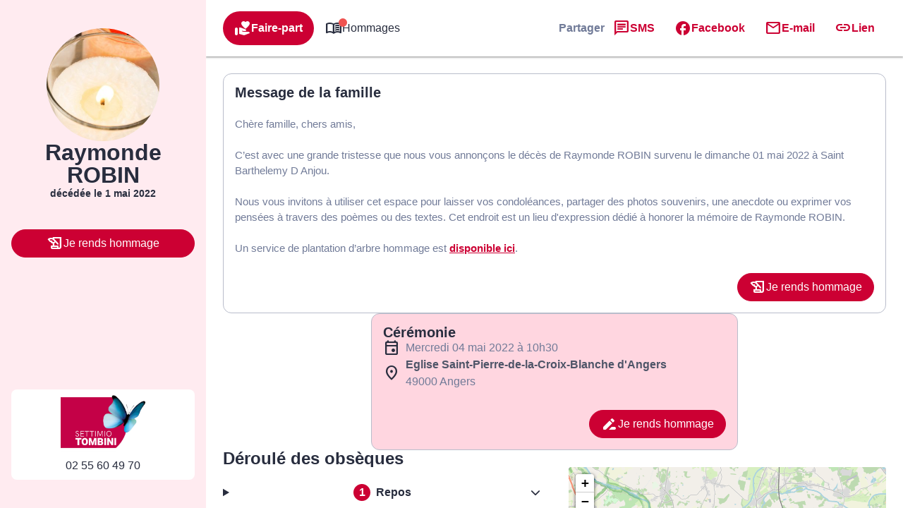

--- FILE ---
content_type: text/html; charset=UTF-8
request_url: https://www.settimiotombini.com/avis-de-deces/raymonde-robin-saint-barthelemy-d-anjou
body_size: 49406
content:
<title>Avis de décès de Madame Raymonde ROBIN &#8211; Pompes Funèbres Settimio Tombini &#8211; Angers &#8211; Maine-et-Loire</title>
<meta name='robots' content='max-image-preview:large' />
            <meta name="viewport"
                content="width=device-width, height=device-height, initial-scale=1, minimum-scale=1, maximum-scale=1, user-scalable=no" />
            <!-- ADD DATALAYER -->
            <script>
                dataLayer = [{
                    "mementoUuid": "dfb737b2-c935-11ec-b77c-37408a11aad4",
                    "defunctUuid": "dfb737b2-c935-11ec-b77c-37408a11aad4",
                    "version": "B",
                    "deliveryPlace": "delivery-anywhere",
                    "AdminModeFamily": "false",
                    "AdminModeFuneralAdvisor": "false",
                    "isSimplifia": "false",
                    "hoursSincePublication": 32493,
                    "hasDefunctBook": "false",
                    "hasFlowers": "true",
                    "hasTree": "true",
                    "isBeforeCeremony": "false"
                }];
            </script>
            <link rel='dns-prefetch' href='//ajax.googleapis.com' />
<link rel='dns-prefetch' href='//cdnjs.cloudflare.com' />
<link rel='dns-prefetch' href='//www.settimiotombini.com' />
<link rel='dns-prefetch' href='//unpkg.com' />
<link rel='dns-prefetch' href='//cdn.jsdelivr.net' />
<link rel='dns-prefetch' href='//cdn.dni.nimbata.com' />
<link rel='dns-prefetch' href='//fonts.googleapis.com' />
<!-- Google Tag Manager -->
<script>(function(w,d,s,l,i){w[l]=w[l]||[];w[l].push({'gtm.start':
new Date().getTime(),event:'gtm.js'});var f=d.getElementsByTagName(s)[0],
j=d.createElement(s),dl=l!='dataLayer'?'&l='+l:'';j.async=true;j.src=
'https://www.googletagmanager.com/gtm.js?id='+i+dl;f.parentNode.insertBefore(j,f);
})(window,document,'script','dataLayer','GTM-5BC7L7G');if(typeof gtag != 'function'){function gtag(){dataLayer.push(arguments)}};
</script>
<!-- End Google Tag Manager -->
<style id='wp-img-auto-sizes-contain-inline-css' type='text/css'>
img:is([sizes=auto i],[sizes^="auto," i]){contain-intrinsic-size:3000px 1500px}
/*# sourceURL=wp-img-auto-sizes-contain-inline-css */
</style>
<link rel='stylesheet' id='fh-style-css' href='https://www.settimiotombini.com/wp-content/themes/simpli-wp-theme-funeralhome/style.css?ver=1767708552' type='text/css' media='all' />
<style id='classic-theme-styles-inline-css' type='text/css'>
/*! This file is auto-generated */
.wp-block-button__link{color:#fff;background-color:#32373c;border-radius:9999px;box-shadow:none;text-decoration:none;padding:calc(.667em + 2px) calc(1.333em + 2px);font-size:1.125em}.wp-block-file__button{background:#32373c;color:#fff;text-decoration:none}
/*# sourceURL=/wp-includes/css/classic-themes.min.css */
</style>
<style id='smp-smp-list-obituaries-style-inline-css' type='text/css'>
.smp-table-obituaries{background:var(--smp-white);border-spacing:0;overflow:hidden;width:100%}.smp-table-obituaries__row{align-self:stretch;border-bottom:1px solid var(--smp-grey-100);display:flex;flex:1 0 0;flex-direction:column;gap:24px;padding:24px 16px;width:100%}.smp-table-obituaries__row:last-of-type{border-bottom:unset}.smp-table-obituaries__row td{padding:0}.smp-table-obituaries__row__defunct{display:flex;flex-direction:column;flex-grow:1;flex-shrink:0;gap:24px}.smp-table-obituaries__row__defunct__info{align-items:center;display:flex;flex-direction:row;gap:16px}.smp-table-obituaries__row__defunct__info>img{height:80px;-o-object-fit:cover;object-fit:cover;width:80px}.smp-table-obituaries__row__defunct__details>a,.smp-table-obituaries__row__defunct__details>span{display:flex;flex-direction:column;gap:8px}.smp-table-obituaries__row__defunct__details>.smp-table-obituaries__row__defunct__date{display:none}.smp-table-obituaries__row__city{color:var(--smp-grey-500)}.smp-table-obituaries__row__city:empty{display:none}.smp-table-obituaries__row__city>span{vertical-align:middle}.smp-table-obituaries__row__city>.obflink,.smp-table-obituaries__row__city>a{color:var(--smp-grey-500);vertical-align:middle}.smp-table-obituaries__row__city>.obflink:hover,.smp-table-obituaries__row__city>a:hover{text-decoration:underline}@media screen and (min-width:576px){.smp-table-obituaries .smp-table-obituaries__row{align-items:center;display:grid;grid-template-columns:auto auto}.smp-table-obituaries .smp-table-obituaries__row__city{padding-top:45px}.smp-table-obituaries .smp-table-obituaries__row__action{grid-column:span 2}}@media screen and (min-width:992px){.smp-table-obituaries .smp-table-obituaries__row{display:table-row}.smp-table-obituaries .smp-table-obituaries__row:not(:last-of-type) td{border-bottom:1px solid var(--smp-grey-100)}.smp-table-obituaries .smp-table-obituaries__row:hover{background:var(--smp-primary-color-96)!important}.smp-table-obituaries .smp-table-obituaries__row__city{min-width:320px;padding:0 24px}.smp-table-obituaries .smp-table-obituaries__row__city:empty{display:table-cell}.smp-table-obituaries .smp-table-obituaries__row__defunct{display:table-cell;gap:4px;padding:0}.smp-table-obituaries .smp-table-obituaries__row__defunct__info{gap:24px}.smp-table-obituaries .smp-table-obituaries__row__defunct__info>img{height:80px;padding:4px 0 4px 4px;width:80px}.smp-table-obituaries .smp-table-obituaries__row__defunct:not(.smp-table-obituaries .smp-table-obituaries__row__defunct--show-picture)>.smp-table-obituaries__row__defunct__date{display:block}.smp-table-obituaries .smp-table-obituaries__row__defunct--show-picture>.smp-table-obituaries__row__defunct__date,.smp-table-obituaries .smp-table-obituaries__row__defunct:not(.smp-table-obituaries .smp-table-obituaries__row__defunct--show-picture) .smp-table-obituaries__row__defunct__details .smp-table-obituaries__row__defunct__date{display:none}.smp-table-obituaries .smp-table-obituaries__row__defunct--show-picture .smp-table-obituaries__row__defunct__details .smp-table-obituaries__row__defunct__date{display:block}.smp-table-obituaries .smp-table-obituaries__row__action{padding:12px 24px 12px 0}.smp-table-obituaries .smp-table-obituaries__row__defunct__details>a,.smp-table-obituaries .smp-table-obituaries__row__defunct__details>span{flex-direction:row}}.smp-table-obituaries .visually-hidden{height:1px;left:-10000px;overflow:hidden;position:absolute;top:auto;width:1px}.smpListObituariesMode_2.smp-table-obituaries{background:unset;border-collapse:separate;border-spacing:0 24px}.smpListObituariesMode_2.smp-table-obituaries .smp-table-obituaries__row{background:var(--smp-white);border-bottom:unset}.smpListObituariesMode_2.smp-table-obituaries .smp-table-obituaries__row:not(:last-of-type){margin-bottom:24px}.smpListObituariesMode_2.smp-table-obituaries .smp-table-obituaries__row td{border-bottom:unset}.smpListObituariesMode_2.smp-table-obituaries .smp-table-obituaries__row__defunct__info>img{padding:0}

/*# sourceURL=https://www.settimiotombini.com/wp-content/plugins/simpli-wp-obituary/build/blocks/common/smp-list-obituaries/style-index.css */
</style>
<link rel='stylesheet' id='google-material-icons-css' href='https://fonts.googleapis.com/icon?family=Material+Icons+Round%7CMaterial+Icons+Outlined%7CMaterial+Symbols+Outlined%7CMaterial+Symbols+Rounded&#038;ver=2ac6393c848f5e0511aee09def5d8a3e' type='text/css' media='all' />
<link rel='stylesheet' id='smp-hero-smp-hero-style-css' href='https://www.settimiotombini.com/wp-content/plugins/simpli-wp-obituary/build/blocks/common/smp-hero/style-index.css?ver=0.1.6' type='text/css' media='all' />
<style id='smp-smp-modal-style-inline-css' type='text/css'>
body.smp-no-scroll{overflow:hidden}.smp-modal{background:#fff;border:unset;border-radius:var(--smp-modal-border-radius,0);box-shadow:0 24px 38px 3px rgba(0,0,0,.14),0 9px 46px 8px rgba(0,0,0,.12),0 11px 15px -7px rgba(0,0,0,.2);margin:auto!important;max-width:unset;overflow-y:auto;padding:var(--smp-modal-padding,24px);will-change:top,opacity}.smp-modal[open]{animation:fadein .1s ease-in forwards}.smp-modal .smp-form{padding-bottom:60px}@keyframes fadein{0%{opacity:0;transform:translateY(20px)}to{opacity:1;transform:translateY(0)}}.smp-modal .smp-modal--small{width:328px}.smp-modal .smp-modal-header{align-items:center;display:flex;flex-direction:row-reverse;gap:8px;justify-content:space-between;margin-bottom:16px}.smp-modal .smp-modal-header i{font-size:24px}.smp-modal .smp-modal .smp-modal-content{margin:0 auto;max-height:100%;padding:0;width:100%}.smp-modal .smp-modal-content-body{position:relative}.smp-modal__close{cursor:pointer;padding:8px}.smp-modal .smp-modal-title,.smp-modal__close{color:var(--smp-grey-500)}.smp-modal::backdrop{background-color:rgba(0,0,0,.3)}@media only screen and (min-width:992px){.smp-modal .smp-form{padding-bottom:0}}

/*# sourceURL=https://www.settimiotombini.com/wp-content/plugins/simpli-wp-obituary/build/blocks/common/smp-modal/style-index.css */
</style>
<style id='smp-smp-rating-star-style-inline-css' type='text/css'>
.smp-rating{color:#fba933;display:flex;flex-direction:row;gap:4px}

/*# sourceURL=https://www.settimiotombini.com/wp-content/plugins/simpli-wp-obituary/build/blocks/common/smp-rating-star/style-index.css */
</style>
<link rel='stylesheet' id='smp-smp-accordeon-style-css' href='https://www.settimiotombini.com/wp-content/plugins/simpli-wp-obituary/build/blocks/common/smp-accordeon/style-index.css?ver=0.1.1' type='text/css' media='all' />
<style id='smp-smp-carrousel-style-inline-css' type='text/css'>
.smp-carrousel{align-items:center;background-color:unset!important;display:flex;flex-direction:column;gap:8px;width:100%}.smp-carrousel__slider__wrapper{align-items:center;display:flex;flex-direction:row;gap:var(--smp-spacing-4);width:100%}.smp-carrousel__slider__container{overflow:hidden;position:relative;width:100%}.smp-carrousel__slider{display:flex;transition:transform .5s ease-in-out}.smp-carrousel__next,.smp-carrousel__prev{align-items:center;background:var(--smp-grey-50);border-radius:50%;color:var(--smp-grey-500);cursor:pointer;display:flex;height:var(--smp-spacing-6);justify-content:center;width:var(--smp-spacing-6)}.smp-carrousel__next:hover,.smp-carrousel__prev:hover{background:var(--smp-grey-100);color:var(--smp-grey-700)}.smp-carrousel[data-smp-carrousel-action-over=false].smp-carrousel .smp-carrousel__item{padding:var(--smp-spacing-2)}.smp-carrousel__status{display:flex;flex-direction:row;gap:8px;justify-content:center}.smp-carrousel__status__dot{background-color:var(--smp-grey-100);border-radius:50%;cursor:pointer;height:6px;width:6px}.smp-carrousel__status__dot.active{background-color:var(--smp-grey-500)}.smp-carrousel[data-smp-carrousel-action-over=true].smp-carrousel{position:relative}.smp-carrousel[data-smp-carrousel-action-over=true].smp-carrousel .smp-carrousel__status{bottom:4px;position:absolute}.smp-carrousel[data-smp-carrousel-action-over=true].smp-carrousel .smp-carrousel__prev{left:4px;position:absolute;z-index:1}.smp-carrousel[data-smp-carrousel-action-over=true].smp-carrousel .smp-carrousel__next{position:absolute;right:4px;z-index:1}.smp-carrousel[data-smp-carrousel-items="1"].smp-carrousel .smp-carrousel__item{min-width:100%}.smp-carrousel[data-smp-carrousel-items="2"].smp-carrousel .smp-carrousel__item{min-width:50%}.smp-carrousel[data-smp-carrousel-items="3"].smp-carrousel .smp-carrousel__item{min-width:33%}.smp-carrousel[data-smp-carrousel-items="3"].smp-carrousel .smp-carrousel__item:nth-of-type(3n){min-width:34%}@media screen and (min-width:992px){.smp-carrousel[data-smp-carrousel-items-desktop="1"].smp-carrousel .smp-carrousel__item{min-width:100%}.smp-carrousel[data-smp-carrousel-items-desktop="2"].smp-carrousel .smp-carrousel__item{min-width:50%}.smp-carrousel[data-smp-carrousel-items-desktop="3"].smp-carrousel .smp-carrousel__item{min-width:33%}.smp-carrousel[data-smp-carrousel-items-desktop="3"].smp-carrousel .smp-carrousel__item:nth-of-type(3n){min-width:34%}}.smp-carrousel--smpCarrouselMode_2 .smp-carrousel__status{align-items:center}.smp-carrousel--smpCarrouselMode_2 .smp-carrousel__status__dot.active{background-color:var(--smp-black)}.smp-carrousel--smpCarrouselMode_2 .smp-carrousel__status .smp-carrousel__prev{margin-right:var(--smp-spacing-1)}.smp-carrousel--smpCarrouselMode_2 .smp-carrousel__status .smp-carrousel__next{margin-left:var(--smp-spacing-1)}.smp-carrousel--smpCarrouselMode_2 .smp-carrousel__status .smp-carrousel__next,.smp-carrousel--smpCarrouselMode_2 .smp-carrousel__status .smp-carrousel__prev{background:unset;border:1px solid var(--smp-black);border-radius:50%;color:var(--smp-black);height:34px;padding:var(--smp-spacing-2);width:34px}@media screen and (min-width:992px){.smp-carrousel--smpCarrouselMode_2 .smp-carrousel__status .smp-carrousel__next,.smp-carrousel--smpCarrouselMode_2 .smp-carrousel__status .smp-carrousel__prev{border:unset;padding:var(--smp-spacing-1)}}.smp-carrousel--smpCarrouselMode_3 .smp-carrousel__status__dot.active{background-color:var(--smp-black)}.smp-carrousel--smpCarrouselMode_3 .smp-carrousel__slider__wrapper{gap:var(--smp-spacing-4)}.smp-carrousel--smpCarrouselMode_3 .smp-carrousel__next,.smp-carrousel--smpCarrouselMode_3 .smp-carrousel__prev{background-color:var(--smp-grey-25);color:var(--smp-black);display:none;flex-shrink:0;height:34px;padding:var(--smp-spacing-2);width:34px}@media screen and (min-width:992px){.smp-carrousel--smpCarrouselMode_3 .smp-carrousel__next,.smp-carrousel--smpCarrouselMode_3 .smp-carrousel__prev{display:flex}}

/*# sourceURL=https://www.settimiotombini.com/wp-content/plugins/simpli-wp-obituary/build/blocks/common/smp-carrousel/style-index.css */
</style>
<link rel='stylesheet' id='smp-google-reviews-smp-google-reviews-style-css' href='https://www.settimiotombini.com/wp-content/plugins/simpli-wp-obituary/build/blocks/common/smp-google-reviews/style-index.css?ver=0.1.1' type='text/css' media='all' />
<link rel='stylesheet' id='leaflet-css' href='https://cdnjs.cloudflare.com/ajax/libs/leaflet/1.6.0/leaflet.css?ver=2ac6393c848f5e0511aee09def5d8a3e#deferload' type='text/css' media='all' />
<link rel='stylesheet' id='leaflet-gesture-handling-css' href='https://unpkg.com/leaflet-gesture-handling/dist/leaflet-gesture-handling.css?ver=2ac6393c848f5e0511aee09def5d8a3e#deferload' type='text/css' media='all' />
<style id='smp-company-smp-single-organization-card-style-inline-css' type='text/css'>
.smp-single-organization-card{color:var(--smp-black);overflow:hidden;padding:0!important}.smp-single-organization-card__container{display:flex;flex-direction:column;width:100%}@media only screen and (min-width:992px){.smp-single-organization-card__container{flex-direction:row}}.smp-single-organization-card__content{display:grid;gap:var(--smp-spacing-6);padding:var(--smp-spacing-6);text-align:left;width:100%}.smp-single-organization-card__content__header{display:flex;flex-direction:column;gap:var(--smp-spacing-2)}.smp-single-organization-card__content__details{align-items:flex-start;display:flex;flex-direction:column;gap:var(--smp-spacing-6)}.smp-single-organization-card__content__rating{align-items:center;display:flex;flex-direction:row;gap:var(--smp-spacing-2)}.smp-single-organization-card__content__rating .smp-review-count{color:var(--smp-grey-600)}.smp-single-organization-card__content .smp-single-organization-card__content__address,.smp-single-organization-card__content .smp-single-organization-card__content__phone{align-items:flex-start;color:var(--smp-black);display:inline-flex;flex-direction:row;gap:var(--smp-spacing-2)}.smp-single-organization-card__content .smp-single-organization-card__content__address:hover,.smp-single-organization-card__content .smp-single-organization-card__content__phone:hover{background:var(--smp-grey-100)}.smp-single-organization-card .smp-single-organization-card__hours,.smp-single-organization-card .smp-single-organization-card__registration-number{display:flex;flex-direction:row;gap:var(--smp-spacing-2)}.smp-single-organization-card .smp-single-organization-card__hours__open,.smp-single-organization-card .smp-single-organization-card__registration-number__open{color:var(--smp-green-300)}.smp-single-organization-card .smp-single-organization-card__hours__closed__text,.smp-single-organization-card .smp-single-organization-card__registration-number__closed__text{color:var(--smp-orange-700)}.smp-single-organization-card .smp-single-organization-card__hours__schedule,.smp-single-organization-card .smp-single-organization-card__registration-number__schedule{display:flex;flex-direction:column}.smp-single-organization-card .smp-single-organization-card__hours__info,.smp-single-organization-card .smp-single-organization-card__hours__schedule__day,.smp-single-organization-card .smp-single-organization-card__registration-number__info,.smp-single-organization-card .smp-single-organization-card__registration-number__schedule__day{color:var(--smp-grey-600)}.smp-single-organization-card__map{height:300px;position:relative;width:100%}@media only screen and (min-width:992px){.smp-single-organization-card__map{height:unset;min-height:400px;width:50%}}.smp-single-organization-card__map>.smp-map{height:100%;left:0;position:relative;top:0;width:100%;z-index:1}.smp-single-organization-card__map__direction{position:absolute;right:var(--smp-spacing-3);top:var(--smp-spacing-3);z-index:2}@media only screen and (min-width:992px){[data-is-funeral-planner=false].smp-single-organization-card .smp-single-organization-card__content{width:50%}}.smpSingleOrganizationCardMode_1 .smp-single-organization-card__content__header,.smpSingleOrganizationCardMode_2 .smp-single-organization-card__content__header{border-bottom:1px solid var(--smp-grey-100);padding-bottom:var(--smp-spacing-6)}.smpSingleOrganizationCardMode_2 .smp-single-organization-card__content,.smpSingleOrganizationCardMode_3 .smp-single-organization-card__content{width:100%!important}@media only screen and (min-width:992px){.smpSingleOrganizationCardMode_3 .smp-single-organization-card__content{grid-template-columns:1fr 1fr 1fr}.smpSingleOrganizationCardMode_3 .smp-single-organization-card__content__header{border-right:1px solid var(--smp-grey-100);padding-right:var(--smp-spacing-6)}}.smpSingleOrganizationCardMode_3 .smp-single-organization-card__content__phone__info{margin-top:var(--smp-spacing-1);padding-left:calc(var(--smp-spacing-6) + var(--smp-spacing-1))}.smpSingleOrganizationCardMode_4 .smp-single-organization-card__content{padding:var(--smp-spacing-6) 0}@media only screen and (min-width:992px){.smpSingleOrganizationCardMode_4 .smp-single-organization-card__content{padding:var(--smp-spacing-6) var(--smp-spacing-6) var(--smp-spacing-6) 0}}.smpSingleOrganizationCardMode_4 .smp-single-organization-card__content__phone__info{margin-top:var(--smp-spacing-1);padding-left:calc(var(--smp-spacing-6) + var(--smp-spacing-1))}.smpSingleOrganizationCardMode_4 .smp-single-organization-card__picture{overflow:hidden;width:100%}@media only screen and (min-width:992px){.smpSingleOrganizationCardMode_4 .smp-single-organization-card__picture{width:50%}}.smpSingleOrganizationCardMode_4 .smp-single-organization-card__picture img{height:auto;max-height:450px;-o-object-fit:cover;object-fit:cover;width:100%}@media only screen and (min-width:992px){.smpSingleOrganizationCardMode_4 .smp-single-organization-card__picture img{height:100%;max-height:unset}}

/*# sourceURL=https://www.settimiotombini.com/wp-content/plugins/simpli-wp-obituary/build/blocks/company/smp-single-organization-card/style-index.css */
</style>
<link rel='stylesheet' id='smp-company-smp-list-organization-card-style-css' href='https://www.settimiotombini.com/wp-content/plugins/simpli-wp-obituary/build/blocks/company/smp-list-organization-card/style-index.css?ver=0.1.3' type='text/css' media='all' />
<style id='smp-smp-organization-card-wrapper-style-inline-css' type='text/css'>
.smp-organization-card-wrapper{overflow:hidden}

/*# sourceURL=https://www.settimiotombini.com/wp-content/plugins/simpli-wp-obituary/build/blocks/company/smp-organization-card-wrapper/style-index.css */
</style>
<style id='smp-smp-card-aat-style-inline-css' type='text/css'>
.smp-card-aat{background-color:var(--smp-white);color:var(--smp-grey-700);display:flex;flex-direction:column-reverse;overflow:hidden}.smp-card-aat__text{align-items:flex-start;display:flex;flex:1 0 0;flex-direction:column;gap:16px;padding:40px 16px}.smp-card-aat .smp-card-aat__list{list-style:disc;margin:0;padding-left:18px}.smp-card-aat .smp-card-aat__list li{list-style:disc}.smp-card-aat__image{-o-object-fit:cover;object-fit:cover}.smp-card-aat--elementor h2{font-size:24px;font-weight:400;margin:0}.smp-card-aat--elementor p{margin:0}@media screen and (min-width:768px){.smp-card-aat{flex-direction:row}.smp-card-aat__text{padding:40px}.smp-card-aat .smp-card-aat__image{max-width:400px}}

/*# sourceURL=https://www.settimiotombini.com/wp-content/plugins/simpli-wp-obituary/build/blocks/company/smp-card-aat/style-index.css */
</style>
<link rel='stylesheet' id='fontawesome-css' href='https://cdnjs.cloudflare.com/ajax/libs/font-awesome/6.2.0/css/all.min.css?ver=2ac6393c848f5e0511aee09def5d8a3e#asyncload' type='text/css' media='all' />
<style id='smp-smp-form-style-inline-css' type='text/css'>
.smp-form{display:flex;flex-direction:column;gap:8px;margin:0}.smp-form__actions{display:flex;justify-content:center}.smp-input:not(.smp-input--switch){background:var(--smp-grey-50);border-radius:4px 4px 0 0;color:var(--smp-dark-grey-900);padding:16px 16px 0}.smp-input__container{line-height:100%;position:relative}.smp-input{margin-bottom:16px}.smp-input,.wp-block-smp-smp-input .smp-input__container,.wp-block-smp-smp-textarea .smp-input__container{position:relative}.wp-block-smp-smp-textarea .smp-input__container{padding-top:11px}.wp-block-smp-smp-input .character-counter,.wp-block-smp-smp-textarea .character-counter{color:var(--smp-grey-500);font-size:12px;padding-top:4px;position:absolute;right:0;top:100%}div.smp-input.wp-block-smp-smp-textarea textarea.smp-input__textarea{min-height:145px}.smp-input .smp-input__label{color:var(--smp-grey-500);cursor:text;font-size:16px;font-weight:400;left:0;line-height:150%;position:absolute;text-align:initial;top:0;transform:translateY(12px);transform-origin:0 100%;transition:transform .2s ease-out,color .2s ease-out}.smp-input .smp-input__label.smp-input__label--active,.smp-input .smp-input__label.smp-input__label--always-active{transform:translateY(-14px) scale(.8);transform-origin:0 0}.smp-form div.smp-input .smp-chips .smp-input__input,.smp-form div.smp-input input.smp-input__input,.smp-form div.smp-input select.smp-input__input--select{background-color:transparent;border:none;border-radius:0;font-size:16px;height:3rem;outline:none}.smp-form div.smp-input .smp-chips .smp-input__input,.smp-form div.smp-input input.smp-input__input,.smp-form div.smp-input select.smp-input__input--select,.smp-form div.smp-input textarea.smp-input__textarea{background:transparent;border-bottom:1px solid var(--smp-grey-500);box-shadow:unset!important;color:#2b2f3b;font-family:-apple-system,BlinkMacSystemFont,Segoe UI,Roboto,Oxygen-Sans,Ubuntu,Cantarell,Helvetica Neue,sans-serif;font-size:16px;font-weight:600;line-height:150%;margin:0 -16px;max-width:unset!important;opacity:1;padding:0 16px!important;touch-action:manipulation;width:calc(100% + 32px)!important}div.smp-input input.smp-input__input::-moz-placeholder,div.smp-input textarea.smp-input__textarea::-moz-placeholder{color:#99a0b3;font-weight:400}div.smp-input input.smp-input__input::placeholder,div.smp-input textarea.smp-input__textarea::placeholder{color:#99a0b3;font-weight:400}.smp-switch>label{cursor:pointer}.smp-input__container .character-counter{bottom:0;font-size:12px;position:absolute;right:0}div.smp-input input.smp-input__input.smp-invalid,div.smp-input textarea.smp-input__textarea.smp-invalid{border-bottom:2px solid var(--smp-red-error)!important}div.smp-input textarea,div.smp-input textarea:focus,div.smp-input textarea:focus-visible{border:unset;outline:unset}.smp-input-error-description{background:var(--smp-white);color:#dd3a39;font-size:12px;font-weight:600;line-height:125%;margin:0 -16px -23px;padding:4px 70px 4px 16px}.smp-input input.smp-input__input:focus,.smp-input textarea.smp-input__textarea:focus{border-bottom:2px solid #007e6d!important}div.smp-input textarea.smp-input__textarea{min-height:90px;resize:vertical}div.smp-input textarea.smp-input__textarea[name=message]{min-height:144px}.smp-input-chips .smp-chips{margin-bottom:0}.smp-input-chips .choices{overflow:visible;width:calc(100% + 32px)}.smp-input-chips .choices__list:not(:empty){margin-top:8px}.smp-input-chips .choices .choices__input{display:block;margin:0 -16px;padding:0 16px;width:calc(100% + 32px)!important}.smp-input-chips .choices__list.choices__list--dropdown{display:none!important}.smp-input-chips .smp-container-inner{display:grid}.smp-input-chips .smp-container-inner .smp-input-error-description{grid-row:3}.smp-loader-dual-ring{color:var(--smp-white)}.smp-loader-dual-ring,.smp-loader-dual-ring:after{box-sizing:border-box}.smp-loader-dual-ring{display:inline-block;height:16px;width:16px}.smp-loader-dual-ring:after{animation:smp-loader-dual-ring 1.2s linear infinite;border-color:currentcolor transparent;border-radius:50%;border-style:solid;border-width:3px;content:" ";display:block;height:24px;width:24px}@keyframes smp-loader-dual-ring{0%{transform:rotate(0deg)}to{transform:rotate(1turn)}}.smp-input.smp-input--switch input[type=checkbox]{display:none}.smp-input.smp-input--switch .smp-lever{background-color:rgba(0,0,0,.38);border-radius:15px;content:"";display:inline-block;height:14px;margin:0 12px 0 0;min-width:35px;position:relative;transition:background .3s ease;vertical-align:middle;width:36px}.smp-input.smp-input--switch .smp-lever:after,.smp-input.smp-input--switch .smp-lever:before{border-radius:50%;content:"";display:inline-block;height:20px;left:0;position:absolute;top:-3px;transition:left .3s ease,background .3s ease,box-shadow .1s ease,transform .1s ease;width:20px}.smp-input.smp-input--switch .smp-lever:before{background-color:rgba(38,166,154,.15)}.smp-input.smp-input--switch .smp-lever:after{background-color:#f1f1f1;box-shadow:0 3px 1px -2px rgba(0,0,0,.2),0 2px 2px 0 rgba(0,0,0,.14),0 1px 5px 0 rgba(0,0,0,.12)}input[type=checkbox]:checked:not(:disabled).tabbed:focus~.smp-lever:before,input[type=checkbox]:checked:not(:disabled)~.smp-lever:active:before{background-color:rgba(38,166,154,.15);transform:scale(2.4)}input[type=checkbox]:not(:disabled).tabbed:focus~.smp-lever:before,input[type=checkbox]:not(:disabled)~.smp-lever:active:before{background-color:rgba(0,0,0,.08);transform:scale(2.4)}.switch input[type=checkbox][disabled]+.smp-lever{background-color:rgba(0,0,0,.12);cursor:default}.smp-input.smp-input--switch input[type=checkbox][disabled]+.smp-lever:after,.smp-input.smp-input--switch input[type=checkbox][disabled]:checked+.smp-lever:after{background-color:#949494}.smp-input.smp-input--switch input[type=checkbox]:checked+.smp-lever:after,.smp-input.smp-input--switch input[type=checkbox]:checked+.smp-lever:before{left:18px}.smp-input.smp-input--switch input[type=checkbox]:checked+.smp-lever{background-color:var(--smp-primary-color-hover)}.smp-input.smp-input--switch input[type=checkbox]:checked+.smp-lever:after{background-color:var(--smp-primary-color)}.smp-input .smp-input__info{background:var(--smp-white);font-size:12px;font-weight:400;line-height:125%;margin:0 -16px;padding:4px 16px 0}.smp-input--select .smp-input__input--select{-webkit-appearance:none;-moz-appearance:none;appearance:none;background:url("data:image/svg+xml;charset=US-ASCII,%3Csvg%20width%3D%2220%22%20height%3D%2220%22%20xmlns%3D%22http%3A%2F%2Fwww.w3.org%2F2000%2Fsvg%22%3E%3Cpath%20d%3D%22M5%206l5%205%205-5%202%201-7%207-7-7%202-1z%22%20fill%3D%22%23555%22%2F%3E%3C%2Fsvg%3E") no-repeat right 16px top 55%!important}.smp-toast{align-items:center;animation:slideIn .3s ease;background-color:#333;border-radius:4px;box-shadow:0 3px 6px rgba(0,0,0,.2);color:#fff;display:flex;justify-content:space-between;min-width:250px;padding:12px 24px;position:fixed;right:20px;top:110px;z-index:1001}.smp-toast--success{background-color:#4caf50}.smp-toast--error{background-color:#f44336}.smp-toast--warning{background-color:#ff9800}.smp-toast__close-btn{background:none;border:none;color:#fff;cursor:pointer;font-size:18px;margin-left:10px;padding:0 5px}.smp-toast.hiding{animation:fadeOut .5s ease forwards}@keyframes slideIn{0%{opacity:0;transform:translateX(100%)}to{opacity:1;transform:translateX(0)}}@keyframes fadeOut{to{opacity:0}}

/*# sourceURL=https://www.settimiotombini.com/wp-content/plugins/simpli-wp-obituary/build/blocks/common/smp-form/style-index.css */
</style>
<style id='smp-smp-input-chips-style-inline-css' type='text/css'>


/*# sourceURL=https://www.settimiotombini.com/wp-content/plugins/simpli-wp-obituary/build/blocks/common/smp-input-chips/style-index.css */
</style>
<link rel='stylesheet' id='choices-css' href='https://cdn.jsdelivr.net/npm/choices.js/public/assets/styles/choices.min.css?ver=2ac6393c848f5e0511aee09def5d8a3e' type='text/css' media='all' />
<style id='smp-smp-input-date-style-inline-css' type='text/css'>
.smp-input-date input[type=date]{cursor:text}.smp-input-date input[type=date]::-webkit-calendar-picker-indicator{background:url("data:image/svg+xml;charset=utf-8,%3Csvg xmlns=%27http://www.w3.org/2000/svg%27 width=%2724%27 height=%2724%27 fill=%27%236E7790%27 viewBox=%270 -960 960 960%27%3E%3Cpath d=%27M580-240q-42 0-71-29t-29-71 29-71 71-29 71 29 29 71-29 71-71 29M200-80q-33 0-56.5-23.5T120-160v-560q0-33 23.5-56.5T200-800h40v-80h80v80h320v-80h80v80h40q33 0 56.5 23.5T840-720v560q0 33-23.5 56.5T760-80zm0-80h560v-400H200zm0-480h560v-80H200zm0 0v-80z%27/%3E%3C/svg%3E");background-position-x:right!important;background-position-y:-2px!important;background-repeat:no-repeat!important;cursor:pointer;width:calc(100% - 105px)}

/*# sourceURL=https://www.settimiotombini.com/wp-content/plugins/simpli-wp-obituary/build/blocks/common/smp-input-date/style-index.css */
</style>
<style id='smp-smp-input-time-style-inline-css' type='text/css'>
.smp-input-time input[type=time]{cursor:text}.smp-input-time input[type=time]::-webkit-calendar-picker-indicator{background:url("data:image/svg+xml;charset=utf-8,%3Csvg xmlns=%27http://www.w3.org/2000/svg%27 width=%2724%27 height=%2724%27 fill=%27%236E7790%27 viewBox=%270 -960 960 960%27%3E%3Cpath d=%27m612-292 56-56-148-148v-184h-80v216zM480-80q-83 0-156-31.5T197-197t-85.5-127T80-480t31.5-156T197-763t127-85.5T480-880t156 31.5T763-763t85.5 127T880-480t-31.5 156T763-197t-127 85.5T480-80m0-80q133 0 226.5-93.5T800-480t-93.5-226.5T480-800t-226.5 93.5T160-480t93.5 226.5T480-160%27/%3E%3C/svg%3E");background-position-x:right!important;background-repeat:no-repeat!important;cursor:pointer;width:calc(100% - 65px)}

/*# sourceURL=https://www.settimiotombini.com/wp-content/plugins/simpli-wp-obituary/build/blocks/common/smp-input-time/style-index.css */
</style>
<style id='smp-smp-input-address-style-inline-css' type='text/css'>
.smp-input-address .smp-input__suggestion-wrapper{overflow:visible}.smp-input-address__locality{align-content:flex-start;align-items:flex-start;align-self:stretch;display:flex;flex-wrap:wrap;gap:16px 8px;margin-top:16px}.smp-input-address__locality .smp-input-address__locality__zipcode{padding:16px 0 0 16px;width:120px}.smp-input-address__locality__city,.smp-input-address__locality__country{flex:1 0 0;min-width:200px}.smp-input-address .smp-input__input[name=streetLine]:focus~.smp-input__container__suggestions{display:flex}.smp-input-address .smp-input__container__suggestions{background:var(--smp-white);box-shadow:0 4px 16px 0 rgba(0,0,0,.2);display:none;flex-direction:column;gap:4px;margin:0 -16px;position:absolute;text-transform:capitalize;width:calc(100% + 32px);z-index:1100}.smp-input-address .smp-input__container__suggestions--open{display:flex}.smp-input-address .smp-input__container__suggestions span{color:var(--smp-dark-grey-900);cursor:pointer;overflow:hidden;padding:8px 12px;text-overflow:ellipsis;white-space:nowrap}.smp-input-address .smp-input__container__suggestions span:focus,.smp-input-address .smp-input__container__suggestions span:hover{background:var(--smp-grey-50)}

/*# sourceURL=https://www.settimiotombini.com/wp-content/plugins/simpli-wp-obituary/build/blocks/common/smp-input-address/style-index.css */
</style>
<style id='smp-smp-input-city-style-inline-css' type='text/css'>
.smp-input-city.wp-block-smp-smp-input-city>.smp-input__suggestion-wrapper{overflow:visible}.smp-input-city .smp-input__input:focus~.smp-input__container__suggestions{display:flex}.smp-input-city .smp-input__container__suggestions{background:var(--smp-white);box-shadow:0 4px 16px 0 rgba(0,0,0,.2);display:none;flex-direction:column;gap:4px;margin:0 -16px;position:absolute;text-transform:capitalize;width:calc(100% + 32px);z-index:1100}.smp-input-city .smp-input__container__suggestions--open{display:flex}.smp-input-city .smp-input__container__suggestions span{color:var(--smp-dark-grey-900);cursor:pointer;overflow:hidden;padding:8px 12px;text-overflow:ellipsis;white-space:nowrap}.smp-input-city .smp-input__container__suggestions span:focus,.smp-input-city .smp-input__container__suggestions span:hover{background:var(--smp-grey-50)}

/*# sourceURL=https://www.settimiotombini.com/wp-content/plugins/simpli-wp-obituary/build/blocks/common/smp-input-city/style-index.css */
</style>
<style id='smp-smp-input-phone-style-inline-css' type='text/css'>
.smp-input-phone{overflow:visible!important}.smp-input-phone .iti{height:46px;width:100%}.smp-input-phone .iti input[type=tel].smp-input__input{padding:0 16px 0 64px!important;width:calc(100% + 32px)!important}.smp-input-phone .iti .iti__dropdown-content{max-width:400px!important}.smp-input-phone label.smp-input__label{left:48px;transform:translateY(-14px) scale(.8);transform-origin:0 0}

/*# sourceURL=https://www.settimiotombini.com/wp-content/plugins/simpli-wp-obituary/build/blocks/common/smp-input-phone/style-index.css */
</style>
<link rel='stylesheet' id='intl-tel-input-css' href='https://cdn.jsdelivr.net/npm/intl-tel-input@20.2.0/build/css/intlTelInput.css?ver=2ac6393c848f5e0511aee09def5d8a3e#deferload' type='text/css' media='all' />
<style id='smp-company-smp-company-contact-form-style-inline-css' type='text/css'>
.smp-company-contact-form__container{align-items:start;display:grid;gap:8px;grid-template-columns:repeat(1,1fr)}

/*# sourceURL=https://www.settimiotombini.com/wp-content/plugins/simpli-wp-tunob/build/blocks/smp-company-contact-form/style-index.css */
</style>
<style id='smp-smp-marble-form-style-inline-css' type='text/css'>
.smp-marble-form__container{margin:0 auto;max-width:792px;padding:0 16px;width:100%}.smp-marble-form--success .smp-marble-form__step--success{display:flex}.smp-marble-form__step .smp-marble-form__step__title{margin-bottom:16px}.smp-marble-form__step__choices{display:grid;gap:16px;grid-template-columns:repeat(2,1fr)}@media only screen and (min-width:992px){.smp-marble-form__step__choices{grid-template-columns:repeat(4,176px)}}.smp-marble-form__step__choices__choice{align-items:center;background-color:var(--smp-white);border:2px solid var(--smp-primary-color);border-radius:16px;cursor:pointer;display:flex;flex-direction:column;gap:8px;justify-content:center;padding:16px 8px;text-align:center}@media only screen and (min-width:992px){.smp-marble-form__step__choices__choice:not(.smp-marble-form__step__choices__choice--selected):hover{background:var(--smp-primary-color-92)}}.smp-marble-form__step__choices__choice input[type=radio]{display:none}.smp-marble-form__step__choices__choice__icon{align-items:center;color:var(--smp-primary-color);display:inline-flex;font-family:Material Symbols Outlined;font-size:48px;height:48px;width:48px}.smp-marble-form__step__choices__choice__icon path{fill:var(--smp-primary-color)}.smp-marble-form__step__choices__choice__icon--no-fill path{fill:none}.smp-marble-form__step__choices__choice__text{color:var(--smp-dark-grey-900)}.smp-marble-form__step__choices__choice--selected{background-color:var(--smp-primary-color);color:#fff}.smp-marble-form__step__choices__choice--selected .smp-marble-form__step__choices__choice__icon{color:var(--smp-white)}.smp-marble-form__step__choices__choice--selected .smp-marble-form__step__choices__choice__icon path{fill:var(--smp-white)}.smp-marble-form__step__choices__choice--selected .smp-marble-form__step__choices__choice__icon--no-fill path{fill:none}.smp-marble-form__step__choices__choice--selected .smp-marble-form__step__choices__choice__text{color:var(--smp-white)}.smp-marble-form__step__supplements{display:none;margin-top:40px}.smp-marble-form__step__supplements[data-choice=quote]{gap:24px;grid-template-columns:repeat(1,1fr)}@media only screen and (min-width:992px){.smp-marble-form__step__supplements[data-choice=quote]{grid-template-columns:repeat(2,1fr)}}.smp-marble-form__step--1{display:block}.smp-marble-form__step--final{display:none}.smp-marble-form__step--final__fields{align-items:start;display:grid;gap:8px;grid-template-columns:repeat(1,1fr)}@media only screen and (min-width:992px){.smp-marble-form__step--final__fields{grid-template-columns:288px auto}.smp-marble-form__step--final__fields .smp-input--textarea{grid-column:span 2}}.smp-marble-form__step--final__fields .smp-input--textarea textarea{min-height:86px}@media only screen and (min-width:992px){.smp-marble-form__step--final__fields .smp-input--select{grid-column:span 2}}.smp-marble-form__step--final__action{align-items:center;display:flex;flex-direction:column;gap:8px;margin-top:24px}.smp-marble-form__step--final__action .smp-marble-form__step--final__action__bloctel{color:var(--smp-grey-500)}.smp-marble-form__step--final__action .smp-button{width:100%}.smp-marble-form__step--success{align-items:center;display:none;flex-direction:column;gap:16px;justify-content:center}.smp-marble-form__step--success__icon{align-items:center;color:var(--smp-green-300);display:inline-flex;font-family:Material Symbols Outlined;font-size:80px;height:80px;width:80px}.smp-marble-form__step--success__text{align-items:center;display:flex;flex-direction:column;gap:8px}.smp-marble-form .smp-marble-form__step__supplements{display:grid}.smp-marble-form[data-cemetery_city] .smp-marble-form__step--1{margin-bottom:40px}.smp-marble-form[data-cemetery_city] .smp-marble-form__step--final{display:block}

/*# sourceURL=https://www.settimiotombini.com/wp-content/plugins/simpli-wp-tunob/build/blocks/smp-marble-form/style-index.css */
</style>
<style id='smp-smp-appointment-form-style-inline-css' type='text/css'>
.smp-appointment-form__container{margin:0 auto;max-width:792px;padding:0 16px;width:100%}.smp-appointment-form__row{display:flex;flex-direction:row;gap:1rem}.smp-appointment-form__row>*{flex-grow:1}.smp-appointment-form--success .smp-appointment-form__step--success{display:flex}.smp-appointment-form__step--final{display:none}.smp-appointment-form__step--final__fields{align-items:start;display:grid;gap:8px;grid-template-columns:repeat(1,1fr)}@media only screen and (min-width:992px){.smp-appointment-form__step--final__fields{grid-template-columns:288px auto}.smp-appointment-form__step--final__fields .smp-input--textarea{grid-column:span 2}}.smp-appointment-form__step--final__fields .smp-input--textarea textarea{min-height:86px}@media only screen and (min-width:992px){.smp-appointment-form__step--final__fields .smp-input--select{grid-column:span 2}}.smp-appointment-form__step--final__action{align-items:center;display:flex;flex-direction:column;gap:8px;margin-top:40px}.smp-appointment-form__step--final__action .smp-appointment-form__step--final__action__bloctel{color:var(--smp-grey-500)}.smp-appointment-form__step--final__action .smp-button{width:100%}.smp-appointment-form__step--success{align-items:center;display:none;flex-direction:column;gap:16px;justify-content:center}.smp-appointment-form__step--success__icon{align-items:center;color:var(--smp-green-300);display:inline-flex;font-family:Material Symbols Outlined;font-size:80px;height:80px;width:80px}.smp-appointment-form__step--success__text{align-items:center;display:flex;flex-direction:column;gap:8px}@media only screen and (min-width:992px){.smp-appointment-form__step--available-at{grid-column:span 2}}

/*# sourceURL=https://www.settimiotombini.com/wp-content/plugins/simpli-wp-tunob/build/blocks/smp-appointment-form/style-index.css */
</style>
<style id='smp-smp-tabs-style-inline-css' type='text/css'>
.smp-tabs__tab{display:none}.smp-tabs__tab--active{display:block}

/*# sourceURL=https://www.settimiotombini.com/wp-content/plugins/simpli-wp-obituary/build/blocks/common/smp-tabs/style-index.css */
</style>
<style id='smp-smp-copy-link-style-inline-css' type='text/css'>
.smp-copy-link{position:relative}.smp-copy-link__tooltip{background-color:#555;border-radius:8px;color:#fff;opacity:0;padding:8px;position:absolute;text-align:center;transition:opacity .3s;visibility:hidden;width:140px;z-index:1}.smp-copy-link__tooltip--open{opacity:1;visibility:visible}.smp-copy-link__tooltip:before{border:5px solid transparent;border-bottom-color:#555;content:"";position:absolute}@media(min-width:992px){.smp-copy-link:hover .smp-copy-link__tooltip{opacity:1;visibility:visible}}.smp-copy-link[data-smp-copy-link-position-mobile=top] .smp-copy-link__tooltip{bottom:100%;left:50%;margin-bottom:5px;transform:translateX(-50%)}.smp-copy-link[data-smp-copy-link-position-mobile=top] .smp-copy-link__tooltip:before{border-color:#555 transparent transparent;bottom:-24%;left:50%;top:auto;transform:translateX(-50%)}

/*# sourceURL=https://www.settimiotombini.com/wp-content/plugins/simpli-wp-obituary/build/blocks/common/smp-copy-link/style-index.css */
</style>
<style id='global-styles-inline-css' type='text/css'>
:root{--wp--preset--aspect-ratio--square: 1;--wp--preset--aspect-ratio--4-3: 4/3;--wp--preset--aspect-ratio--3-4: 3/4;--wp--preset--aspect-ratio--3-2: 3/2;--wp--preset--aspect-ratio--2-3: 2/3;--wp--preset--aspect-ratio--16-9: 16/9;--wp--preset--aspect-ratio--9-16: 9/16;--wp--preset--color--black: #000000;--wp--preset--color--cyan-bluish-gray: #abb8c3;--wp--preset--color--white: #ffffff;--wp--preset--color--pale-pink: #f78da7;--wp--preset--color--vivid-red: #cf2e2e;--wp--preset--color--luminous-vivid-orange: #ff6900;--wp--preset--color--luminous-vivid-amber: #fcb900;--wp--preset--color--light-green-cyan: #7bdcb5;--wp--preset--color--vivid-green-cyan: #00d084;--wp--preset--color--pale-cyan-blue: #8ed1fc;--wp--preset--color--vivid-cyan-blue: #0693e3;--wp--preset--color--vivid-purple: #9b51e0;--wp--preset--color--primary-color: #cc0033;--wp--preset--color--secondary-color: #336699;--wp--preset--color--text: rgba(0,0,0,0.87);--wp--preset--gradient--vivid-cyan-blue-to-vivid-purple: linear-gradient(135deg,rgb(6,147,227) 0%,rgb(155,81,224) 100%);--wp--preset--gradient--light-green-cyan-to-vivid-green-cyan: linear-gradient(135deg,rgb(122,220,180) 0%,rgb(0,208,130) 100%);--wp--preset--gradient--luminous-vivid-amber-to-luminous-vivid-orange: linear-gradient(135deg,rgb(252,185,0) 0%,rgb(255,105,0) 100%);--wp--preset--gradient--luminous-vivid-orange-to-vivid-red: linear-gradient(135deg,rgb(255,105,0) 0%,rgb(207,46,46) 100%);--wp--preset--gradient--very-light-gray-to-cyan-bluish-gray: linear-gradient(135deg,rgb(238,238,238) 0%,rgb(169,184,195) 100%);--wp--preset--gradient--cool-to-warm-spectrum: linear-gradient(135deg,rgb(74,234,220) 0%,rgb(151,120,209) 20%,rgb(207,42,186) 40%,rgb(238,44,130) 60%,rgb(251,105,98) 80%,rgb(254,248,76) 100%);--wp--preset--gradient--blush-light-purple: linear-gradient(135deg,rgb(255,206,236) 0%,rgb(152,150,240) 100%);--wp--preset--gradient--blush-bordeaux: linear-gradient(135deg,rgb(254,205,165) 0%,rgb(254,45,45) 50%,rgb(107,0,62) 100%);--wp--preset--gradient--luminous-dusk: linear-gradient(135deg,rgb(255,203,112) 0%,rgb(199,81,192) 50%,rgb(65,88,208) 100%);--wp--preset--gradient--pale-ocean: linear-gradient(135deg,rgb(255,245,203) 0%,rgb(182,227,212) 50%,rgb(51,167,181) 100%);--wp--preset--gradient--electric-grass: linear-gradient(135deg,rgb(202,248,128) 0%,rgb(113,206,126) 100%);--wp--preset--gradient--midnight: linear-gradient(135deg,rgb(2,3,129) 0%,rgb(40,116,252) 100%);--wp--preset--font-size--small: 13px;--wp--preset--font-size--medium: 20px;--wp--preset--font-size--large: 36px;--wp--preset--font-size--x-large: 42px;--wp--preset--spacing--20: 0.44rem;--wp--preset--spacing--30: 0.67rem;--wp--preset--spacing--40: 1rem;--wp--preset--spacing--50: 1.5rem;--wp--preset--spacing--60: 2.25rem;--wp--preset--spacing--70: 3.38rem;--wp--preset--spacing--80: 5.06rem;--wp--preset--shadow--natural: 6px 6px 9px rgba(0, 0, 0, 0.2);--wp--preset--shadow--deep: 12px 12px 50px rgba(0, 0, 0, 0.4);--wp--preset--shadow--sharp: 6px 6px 0px rgba(0, 0, 0, 0.2);--wp--preset--shadow--outlined: 6px 6px 0px -3px rgb(255, 255, 255), 6px 6px rgb(0, 0, 0);--wp--preset--shadow--crisp: 6px 6px 0px rgb(0, 0, 0);}:where(.is-layout-flex){gap: 0.5em;}:where(.is-layout-grid){gap: 0.5em;}body .is-layout-flex{display: flex;}.is-layout-flex{flex-wrap: wrap;align-items: center;}.is-layout-flex > :is(*, div){margin: 0;}body .is-layout-grid{display: grid;}.is-layout-grid > :is(*, div){margin: 0;}:where(.wp-block-columns.is-layout-flex){gap: 2em;}:where(.wp-block-columns.is-layout-grid){gap: 2em;}:where(.wp-block-post-template.is-layout-flex){gap: 1.25em;}:where(.wp-block-post-template.is-layout-grid){gap: 1.25em;}.has-black-color{color: var(--wp--preset--color--black) !important;}.has-cyan-bluish-gray-color{color: var(--wp--preset--color--cyan-bluish-gray) !important;}.has-white-color{color: var(--wp--preset--color--white) !important;}.has-pale-pink-color{color: var(--wp--preset--color--pale-pink) !important;}.has-vivid-red-color{color: var(--wp--preset--color--vivid-red) !important;}.has-luminous-vivid-orange-color{color: var(--wp--preset--color--luminous-vivid-orange) !important;}.has-luminous-vivid-amber-color{color: var(--wp--preset--color--luminous-vivid-amber) !important;}.has-light-green-cyan-color{color: var(--wp--preset--color--light-green-cyan) !important;}.has-vivid-green-cyan-color{color: var(--wp--preset--color--vivid-green-cyan) !important;}.has-pale-cyan-blue-color{color: var(--wp--preset--color--pale-cyan-blue) !important;}.has-vivid-cyan-blue-color{color: var(--wp--preset--color--vivid-cyan-blue) !important;}.has-vivid-purple-color{color: var(--wp--preset--color--vivid-purple) !important;}.has-black-background-color{background-color: var(--wp--preset--color--black) !important;}.has-cyan-bluish-gray-background-color{background-color: var(--wp--preset--color--cyan-bluish-gray) !important;}.has-white-background-color{background-color: var(--wp--preset--color--white) !important;}.has-pale-pink-background-color{background-color: var(--wp--preset--color--pale-pink) !important;}.has-vivid-red-background-color{background-color: var(--wp--preset--color--vivid-red) !important;}.has-luminous-vivid-orange-background-color{background-color: var(--wp--preset--color--luminous-vivid-orange) !important;}.has-luminous-vivid-amber-background-color{background-color: var(--wp--preset--color--luminous-vivid-amber) !important;}.has-light-green-cyan-background-color{background-color: var(--wp--preset--color--light-green-cyan) !important;}.has-vivid-green-cyan-background-color{background-color: var(--wp--preset--color--vivid-green-cyan) !important;}.has-pale-cyan-blue-background-color{background-color: var(--wp--preset--color--pale-cyan-blue) !important;}.has-vivid-cyan-blue-background-color{background-color: var(--wp--preset--color--vivid-cyan-blue) !important;}.has-vivid-purple-background-color{background-color: var(--wp--preset--color--vivid-purple) !important;}.has-black-border-color{border-color: var(--wp--preset--color--black) !important;}.has-cyan-bluish-gray-border-color{border-color: var(--wp--preset--color--cyan-bluish-gray) !important;}.has-white-border-color{border-color: var(--wp--preset--color--white) !important;}.has-pale-pink-border-color{border-color: var(--wp--preset--color--pale-pink) !important;}.has-vivid-red-border-color{border-color: var(--wp--preset--color--vivid-red) !important;}.has-luminous-vivid-orange-border-color{border-color: var(--wp--preset--color--luminous-vivid-orange) !important;}.has-luminous-vivid-amber-border-color{border-color: var(--wp--preset--color--luminous-vivid-amber) !important;}.has-light-green-cyan-border-color{border-color: var(--wp--preset--color--light-green-cyan) !important;}.has-vivid-green-cyan-border-color{border-color: var(--wp--preset--color--vivid-green-cyan) !important;}.has-pale-cyan-blue-border-color{border-color: var(--wp--preset--color--pale-cyan-blue) !important;}.has-vivid-cyan-blue-border-color{border-color: var(--wp--preset--color--vivid-cyan-blue) !important;}.has-vivid-purple-border-color{border-color: var(--wp--preset--color--vivid-purple) !important;}.has-vivid-cyan-blue-to-vivid-purple-gradient-background{background: var(--wp--preset--gradient--vivid-cyan-blue-to-vivid-purple) !important;}.has-light-green-cyan-to-vivid-green-cyan-gradient-background{background: var(--wp--preset--gradient--light-green-cyan-to-vivid-green-cyan) !important;}.has-luminous-vivid-amber-to-luminous-vivid-orange-gradient-background{background: var(--wp--preset--gradient--luminous-vivid-amber-to-luminous-vivid-orange) !important;}.has-luminous-vivid-orange-to-vivid-red-gradient-background{background: var(--wp--preset--gradient--luminous-vivid-orange-to-vivid-red) !important;}.has-very-light-gray-to-cyan-bluish-gray-gradient-background{background: var(--wp--preset--gradient--very-light-gray-to-cyan-bluish-gray) !important;}.has-cool-to-warm-spectrum-gradient-background{background: var(--wp--preset--gradient--cool-to-warm-spectrum) !important;}.has-blush-light-purple-gradient-background{background: var(--wp--preset--gradient--blush-light-purple) !important;}.has-blush-bordeaux-gradient-background{background: var(--wp--preset--gradient--blush-bordeaux) !important;}.has-luminous-dusk-gradient-background{background: var(--wp--preset--gradient--luminous-dusk) !important;}.has-pale-ocean-gradient-background{background: var(--wp--preset--gradient--pale-ocean) !important;}.has-electric-grass-gradient-background{background: var(--wp--preset--gradient--electric-grass) !important;}.has-midnight-gradient-background{background: var(--wp--preset--gradient--midnight) !important;}.has-small-font-size{font-size: var(--wp--preset--font-size--small) !important;}.has-medium-font-size{font-size: var(--wp--preset--font-size--medium) !important;}.has-large-font-size{font-size: var(--wp--preset--font-size--large) !important;}.has-x-large-font-size{font-size: var(--wp--preset--font-size--x-large) !important;}
:where(.wp-block-post-template.is-layout-flex){gap: 1.25em;}:where(.wp-block-post-template.is-layout-grid){gap: 1.25em;}
:where(.wp-block-term-template.is-layout-flex){gap: 1.25em;}:where(.wp-block-term-template.is-layout-grid){gap: 1.25em;}
:where(.wp-block-columns.is-layout-flex){gap: 2em;}:where(.wp-block-columns.is-layout-grid){gap: 2em;}
:root :where(.wp-block-pullquote){font-size: 1.5em;line-height: 1.6;}
/*# sourceURL=global-styles-inline-css */
</style>
<link rel='stylesheet' id='woocommerce-layout-css' href='https://www.settimiotombini.com/wp-content/plugins/woocommerce/assets/css/woocommerce-layout.css?ver=10.4.0' type='text/css' media='all' />
<link rel='stylesheet' id='woocommerce-smallscreen-css' href='https://www.settimiotombini.com/wp-content/plugins/woocommerce/assets/css/woocommerce-smallscreen.css?ver=10.4.0' type='text/css' media='only screen and (max-width: 768px)' />
<link rel='stylesheet' id='woocommerce-general-css' href='https://www.settimiotombini.com/wp-content/plugins/woocommerce/assets/css/woocommerce.css?ver=10.4.0' type='text/css' media='all' />
<style id='woocommerce-inline-inline-css' type='text/css'>
.woocommerce form .form-row .required { visibility: visible; }
/*# sourceURL=woocommerce-inline-inline-css */
</style>
<link rel='stylesheet' id='smp-funeral-global-css' href='https://www.settimiotombini.com/wp-content/plugins/simpli-wp-obituary/Widgets/CompanyWidgets/OrganizationsWidget/../css/funeral-global.css?ver=1767783329#asyncload' type='text/css' media='all' />
<link rel='stylesheet' id='cropperjs-css' href='https://cdnjs.cloudflare.com/ajax/libs/cropperjs/1.5.11/cropper.min.css?ver=2ac6393c848f5e0511aee09def5d8a3e#asyncload' type='text/css' media='all' />
<link rel='stylesheet' id='leafleftcss-css' href='https://cdnjs.cloudflare.com/ajax/libs/leaflet/1.6.0/leaflet.css?ver=2ac6393c848f5e0511aee09def5d8a3e#asyncload' type='text/css' media='all' />
<link rel='stylesheet' id='jquery-ui-css-css' href='https://ajax.googleapis.com/ajax/libs/jqueryui/1.12.1/themes/smoothness/jquery-ui.css?ver=2ac6393c848f5e0511aee09def5d8a3e#asyncload' type='text/css' media='all' />
<link rel='stylesheet' id='smp-funeral-obituary-css' href='https://www.settimiotombini.com/wp-content/plugins/simpli-wp-obituary/Widgets/CompanyWidgets/ObituariesWidget/Views/css/funeral-obituary_v25.css?ver=1767783329' type='text/css' media='all' />
<link rel='stylesheet' id='materialize-icons-css' href='https://fonts.googleapis.com/icon?family=Material+Icons+Round%7CMaterial+Icons+Outlined%7CMaterial+Symbols+Outlined%7CMaterial+Symbols+Rounded&#038;ver=2ac6393c848f5e0511aee09def5d8a3e' type='text/css' media='all' />
<link rel='stylesheet' id='yith_ywraq_frontend-css' href='https://www.settimiotombini.com/wp-content/plugins/yith-woocommerce-request-a-quote-premium/assets/css/ywraq-frontend.css?ver=2.3.5' type='text/css' media='all' />
<style id='yith_ywraq_frontend-inline-css' type='text/css'>
.woocommerce .add-request-quote-button.button, .woocommerce .add-request-quote-button-addons.button{
    background-color: #b2002c!important;
    color: #fff!important;
}
.woocommerce .add-request-quote-button.button:hover,  .woocommerce .add-request-quote-button-addons.button:hover{
    background-color: #044a80!important;
    color: #fff!important;
}
.woocommerce a.add-request-quote-button{
    color: #fff!important;
}

.woocommerce a.add-request-quote-button:hover{
    color: #fff!important;
}

/*# sourceURL=yith_ywraq_frontend-inline-css */
</style>
<link rel='stylesheet' id='elementor-frontend-css' href='https://www.settimiotombini.com/wp-content/uploads/elementor/css/custom-frontend.min.css?ver=1768365918' type='text/css' media='all' />
<link rel='stylesheet' id='eael-general-css' href='https://www.settimiotombini.com/wp-content/plugins/essential-addons-for-elementor-lite/assets/front-end/css/view/general.min.css?ver=6.5.3' type='text/css' media='all' />
<script type="text/javascript" src="https://ajax.googleapis.com/ajax/libs/jquery/3.6.1/jquery.min.js?ver=2ac6393c848f5e0511aee09def5d8a3e" id="jquery-js"></script>
<script type="text/javascript" src="https://cdnjs.cloudflare.com/ajax/libs/leaflet/1.6.0/leaflet.js?ver=2ac6393c848f5e0511aee09def5d8a3e#deferload" id="leaflet-js"></script>
<script type="text/javascript" id="obituary-translations-js-extra">
/* <![CDATA[ */
var smpTranslations = {"messageCondolenceError":"Le message est obligatoire","publieLe":"Publi\u00e9 le","fleurSansCondo":"Les fleurs ont \u00e9t\u00e9 offertes sans message de condol\u00e9ances","prixTTC":"Prix TTC","laValeur":"La valeur","acceptedFileTypeAre":"Les types de fichier accept\u00e9s sont","_or":"ou","slideYourFile":"Glissez votre photo dans ce cadre ou","addOnClickHere":"ajoutez-la en cliquant ici","fileTooBig":"Le fichier est trop lourd","thisFileTooBig":"Le fichier %s est trop volumineux","confirmDeleteEdits":"Voulez-vous supprimer le fichier ainsi que les modifications r\u00e9alis\u00e9es ?","wrongFileType":"Ce type de fichier n'est pas accept\u00e9","thisFileWrongFileType":"Les fichiers de type %s ne sont pas accept\u00e9s","maximumSizeIs":"La taille maximale accept\u00e9e est de","imageTooBig":"Votre image est trop grosse","formatEmail":"","errorHappened":"Une erreur est survenue","sessionExpired":"Session expir\u00e9e, veuillez recharger la page","keepTribute":"Conserver l\u2019hommage","deleteTribute":"Supprimer l\u2019hommage","photoLimit20":"Vous ne pouvez pas ajouter plus de 20 photos","photoCount":"Photo %1 sur %2","pleaseSelectFile":"Veuillez s\u00e9lectionner un fichier","loadingTributes":"Chargement des hommages","fileSizeLimit10":"La taille du fichier ne doit pas d\u00e9passer 10Mo","initRewriteCondolence_availableFrom":"R\u00e9\u00e9criture disponible \u00e0 partir de %1 caract\u00e8res (%2/%1)","initRewriteCondolence_myMessageWithAI":"R\u00e9\u00e9crire mon message avec l'IA","initRewriteCondolence_noRewrittenMessage":"Pas de message r\u00e9\u00e9crit re\u00e7u","initRewriteCondolence_textareaNotFound":"Textarea introuvable","initRewriteCondolence_errorOccurred":"Une erreur s'est produite lors de la r\u00e9\u00e9criture de votre message.","funeralEventsAlert_pleaseProvideContact":"Veuillez indiquer au moins une m\u00e9thode de contact (courriel ou SMS).","funeralEventsAlert_success":"Votre inscription a \u00e9t\u00e9 enregistr\u00e9e avec succ\u00e8s.","funeralEventsAlert_error":"Une erreur s'est produite. Veuillez r\u00e9essayer.","funeralEventsAlert_tooltipFillOneField":"Veuillez indiquer au moins une m\u00e9thode de contact pour continuer","photoConversionError":"\u00c9chec de la conversion de l'image HEIC. Veuillez essayer un autre fichier ou format.","photoConversionSuccess":"Image convertie en JPEG"};
//# sourceURL=obituary-translations-js-extra
/* ]]> */
</script>
<script type="text/javascript" id="global-settings-js-extra">
/* <![CDATA[ */
var globalSettings = {"nonce":"9316f3dffa"};
//# sourceURL=global-settings-js-extra
/* ]]> */
</script>
<script type="text/javascript" src="https://unpkg.com/leaflet-gesture-handling?ver=2ac6393c848f5e0511aee09def5d8a3e#deferload" id="leaflet-gesture-handling-js"></script>
<script type="text/javascript" src="https://www.settimiotombini.com/wp-content/plugins/woocommerce/assets/js/jquery-blockui/jquery.blockUI.min.js?ver=2.7.0-wc.10.4.0" id="wc-jquery-blockui-js" defer="defer" data-wp-strategy="defer"></script>
<script type="text/javascript" id="wc-add-to-cart-js-extra">
/* <![CDATA[ */
var wc_add_to_cart_params = {"ajax_url":"/wp-admin/admin-ajax.php","wc_ajax_url":"/?wc-ajax=%%endpoint%%","i18n_view_cart":"Voir le panier","cart_url":"https://www.settimiotombini.com/commander","is_cart":"","cart_redirect_after_add":"no"};
//# sourceURL=wc-add-to-cart-js-extra
/* ]]> */
</script>
<script type="text/javascript" src="https://www.settimiotombini.com/wp-content/plugins/woocommerce/assets/js/frontend/add-to-cart.min.js?ver=10.4.0" id="wc-add-to-cart-js" defer="defer" data-wp-strategy="defer"></script>
<script type="text/javascript" src="https://www.settimiotombini.com/wp-content/plugins/woocommerce/assets/js/js-cookie/js.cookie.min.js?ver=2.1.4-wc.10.4.0" id="wc-js-cookie-js" defer="defer" data-wp-strategy="defer"></script>
<script type="text/javascript" id="woocommerce-js-extra">
/* <![CDATA[ */
var woocommerce_params = {"ajax_url":"/wp-admin/admin-ajax.php","wc_ajax_url":"/?wc-ajax=%%endpoint%%","i18n_password_show":"Show password","i18n_password_hide":"Hide password"};
//# sourceURL=woocommerce-js-extra
/* ]]> */
</script>
<script type="text/javascript" src="https://www.settimiotombini.com/wp-content/plugins/woocommerce/assets/js/frontend/woocommerce.min.js?ver=10.4.0" id="woocommerce-js" defer="defer" data-wp-strategy="defer"></script>
<script type="text/javascript" src="https://www.settimiotombini.com/wp-content/themes/simpli-wp-theme-funeralhome/assets/js/obflink.js?V=1&amp;ver=2ac6393c848f5e0511aee09def5d8a3e" id="obflink-js"></script>
<link rel="https://api.w.org/" href="https://www.settimiotombini.com/wp-json/" /><link rel="alternate" title="JSON" type="application/json" href="https://www.settimiotombini.com/wp-json/wp/v2/obituaries/4824" /><link rel="canonical" href="https://www.settimiotombini.com/avis-de-deces/raymonde-robin-saint-barthelemy-d-anjou" />
	<style>
		:root {
			--main-color: #cc0033!important;
			--waves-color: #cc003333 !important;
			--main-color-hover: #cc0033D9 !important;
		}
	</style>

	<noscript><style>.woocommerce-product-gallery{ opacity: 1 !important; }</style></noscript>
	<meta name="generator" content="Elementor 3.33.4; features: additional_custom_breakpoints; settings: css_print_method-external, google_font-enabled, font_display-auto">
			<style>
				.e-con.e-parent:nth-of-type(n+4):not(.e-lazyloaded):not(.e-no-lazyload),
				.e-con.e-parent:nth-of-type(n+4):not(.e-lazyloaded):not(.e-no-lazyload) * {
					background-image: none !important;
				}
				@media screen and (max-height: 1024px) {
					.e-con.e-parent:nth-of-type(n+3):not(.e-lazyloaded):not(.e-no-lazyload),
					.e-con.e-parent:nth-of-type(n+3):not(.e-lazyloaded):not(.e-no-lazyload) * {
						background-image: none !important;
					}
				}
				@media screen and (max-height: 640px) {
					.e-con.e-parent:nth-of-type(n+2):not(.e-lazyloaded):not(.e-no-lazyload),
					.e-con.e-parent:nth-of-type(n+2):not(.e-lazyloaded):not(.e-no-lazyload) * {
						background-image: none !important;
					}
				}
			</style>
			<link rel="icon" href="https://www.settimiotombini.com/wp-content/uploads/cropped-cropped-logo-carre-quadri-CMJN-32x32.jpg" sizes="32x32" />
<link rel="icon" href="https://www.settimiotombini.com/wp-content/uploads/cropped-cropped-logo-carre-quadri-CMJN-192x192.jpg" sizes="192x192" />
<link rel="apple-touch-icon" href="https://www.settimiotombini.com/wp-content/uploads/cropped-cropped-logo-carre-quadri-CMJN-180x180.jpg" />
<meta name="msapplication-TileImage" content="https://www.settimiotombini.com/wp-content/uploads/cropped-cropped-logo-carre-quadri-CMJN-270x270.jpg" />

<body class="smp smp-obituary-page">
    <script>
        var organizationUuid = "1d50027a-84db-f692-3b72-56339759d8e8";
        var organizationName = "Pompes Funèbres Le Choix Funéraire Settimio Tombini";
    </script>
    <main class="smp-main smp-main--no-materialize">
        <div class="smp-mobile-actions">
            
<div class="smp-navigation">
    <button data-smp-tab-trigger="faire_part" data-smp-tracking="v25-menu-faire-part" class="smp-navigation-item active">
        <span class="smp-icon material-icons-round wp-block-smp-smp-icon" data-icon-type="material-icons-round" data-icon-family="Material+Icons+Round" data-smp-icon="volunteer_activism" data-smp-icon-type="default"      ></span>

        <span>Faire-part</span></button>
    <button data-smp-tab-trigger="hommages" data-smp-tracking="v25-menu-hommages" class="smp-navigation-item">
        <span class="smp-icon-badged">
            <span class="smp-icon material-symbols-outlined wp-block-smp-smp-icon" data-icon-type="material-symbols-outlined" data-icon-family="Material+Symbols+Outlined" data-smp-icon="menu_book" data-smp-icon-type="outlined"      ></span>

            <span class="red-dot-badge_mobile">0</span>        </span>
        <span>Hommages</span>
    </button>
</div>
        </div>


        <div class="smp-content">
            <div class="smp-content__side">
                
<div class="smp-defunct-info">
    <div>
        <div id="defunct-info_picture">
            <span
                data-href="https://www.settimiotombini.com/wp-content/plugins/simpli-wp-obituary/Widgets/CompanyWidgets/images/defunctPhoto/13.jpg"
                data-lightbox="profile-picture-sidebar"
                style="cursor:zoom-in"
                class="smp-defunct-info__picture">
                                <img alt="Photo de Raymonde ROBIN"
                    class="smp-container-memento-img"
                    src="https://www.settimiotombini.com/wp-content/plugins/simpli-wp-obituary/Widgets/CompanyWidgets/images/defunctPhoto/13.jpg"
                    width="100%">
            </span>

            

        </div>
        <div class="smp-defunct-info__text">
                            <h1 class="smp-defunct-info__title">Raymonde ROBIN</h1>
                                                    <div class="smp-defunct-info__death">
                    décédée le 1 mai 2022                </div>
                    </div>
    </div>
</div>


<span class="defunct-info-push-condo obflink" data-smp-tracking="v25-cta-hommage-left-desktop" data-o="I3RyaWJ1dGVfY29uZG9sZW5jZQ=="><button class='smp-button smp-button_normal smp-button-primary ' data-smp-tab-trigger='hommages' ><span class="smp-icon material-symbols-outlined wp-block-smp-smp-icon" data-icon-type="material-symbols-outlined" data-icon-family="Material+Symbols+Outlined" data-smp-icon="history_edu" data-smp-icon-type="outlined"      ></span>
Je rends hommage</button></span>
<div class="smp-card__content smp-card__content__defunct center hide-on-small-only lateral-menu-last-elem">
            <a href="/" data-label="Site de l'agence de pompes funèbres">
            <img src="https://img-sugar.s3.eu-central-1.amazonaws.com/img-sugar/801697a6-2dc3-fb76-b44e-5435842e674d" class="smp-defunct-info__logo_pf" alt="Logo de Pompes Funèbres Le Choix Funéraire Settimio Tombini">
        </a>
    
            <div style="margin-top: 8px;">
            <a data-smp-tracking="phone-trigger"
                class="smp-defunct-info__number_pf"
                href="tel:+33255604970">02 55 60 49 70</a>
        </div>
    

</div>


<script type="application/ld+json">
    {
        "@context": "http:\/\/schema.org",
        "@type": "Person",
        "name": "Raymonde ROBIN",
        "familyName": "ROBIN",
         "givenName": "Raymonde ROBIN",
         "deathDate": "2022-05-01T02:00:00+0200",
         "deathPlace": "Saint Barthelemy D Anjou",
        "url": "https://www.settimiotombini.com/avis-de-deces/raymonde-robin-saint-barthelemy-d-anjou",
        "homeLocation": {
            "@type": "PostalAddress",
            "addressLocality": "Saint Barthelemy D Anjou"
        }
    }
</script>

<script>
    var is270 = "";
</script>
            </div>
            <div class="smp-content__main">
                <div class="smp-content__head">
                    <div class="smp-content__head__container">
                        
<div class="smp-navigation">
    <button data-smp-tab-trigger="faire_part" data-smp-tracking="v25-menu-faire-part" class="smp-navigation-item active">
        <span class="smp-icon material-icons-round wp-block-smp-smp-icon" data-icon-type="material-icons-round" data-icon-family="Material+Icons+Round" data-smp-icon="volunteer_activism" data-smp-icon-type="default"      ></span>

        <span>Faire-part</span></button>
    <button data-smp-tab-trigger="hommages" data-smp-tracking="v25-menu-hommages" class="smp-navigation-item">
        <span class="smp-icon-badged">
            <span class="smp-icon material-symbols-outlined wp-block-smp-smp-icon" data-icon-type="material-symbols-outlined" data-icon-family="Material+Symbols+Outlined" data-smp-icon="menu_book" data-smp-icon-type="outlined"      ></span>

            <span class="red-dot-badge_mobile">0</span>        </span>
        <span>Hommages</span>
    </button>
</div>
                        
<div class="smp-menu-sharing">
    <div class="smp-menu-sharing__title smp-body smp-body--b">
        Partager    </div>
    <div class="smp-menu-sharing__items">
                    <button class='smp-button-link smp-menu-sharing__item' data-smp-modal='modalShareBySms' data-smp-tracking='v25-menu-partage-sms' ><span class="smp-icon material-symbols-outlined wp-block-smp-smp-icon" data-icon-type="material-symbols-outlined" data-icon-family="Material+Symbols+Outlined" data-smp-icon="chat" data-smp-icon-type="outlined"      ></span>
<span>SMS</span></button>                        <span data-smp-tracking="v25-menu-partage-facebook" class="smp-menu-sharing__item obflink" data-decode="false" data-target="_blank" data-o="[base64]" id="defunct-page_send-facebook">
            <button class='smp-button-link ' ><span class="smp-icon material-icons-round wp-block-smp-smp-icon" data-icon-type="material-icons-round" data-icon-family="Material+Icons+Round" data-smp-icon="facebook" data-smp-icon-type="default"      ></span>
<span>Facebook</span></button>        </span>

        <button class='smp-button-link smp-menu-sharing__item' data-smp-modal='modalShareByEmail' data-smp-tracking='v25-menu-partage-email' ><span class="smp-icon material-symbols-outlined wp-block-smp-smp-icon" data-icon-type="material-symbols-outlined" data-icon-family="Material+Symbols+Outlined" data-smp-icon="mail" data-smp-icon-type="outlined"      ></span>
<span>E-mail</span></button>

        <input type="text" style="display:none"
            value="https://www.settimiotombini.com/avis-de-deces/raymonde-robin-saint-barthelemy-d-anjou?utm_source=user&#038;utm_medium=copy-link&#038;utm_campaign=sharing-from-defunct-page&#038;utm_content=32493H-since-publication"
            id="copyShareLink">
        <div id="menu-sharing-tooltip" class="tooltip">
            <button data-smp-tracking="v25-menu-partage-link" class="smp-button-link smp-menu-sharing__item" id="defunct-page_copy-link" style="" onclick="copyForm('menu-sharing-tooltip')">
            <span class="smp-icon material-symbols-outlined wp-block-smp-smp-icon" data-icon-type="material-symbols-outlined" data-icon-family="Material+Symbols+Outlined" data-smp-icon="link" data-smp-icon-type="outlined"      ></span>


                <span>Lien</span>
            </button>
            <span class="tooltiptext">Copier le lien</span>
        </div>

    </div>
</div>
                    </div>
                </div>
                <div class="smp-content__body">
                    <div class="smp-mobile-defunct-info">
                        
<div class="smp-defunct-info">
    <div>
        <div id="defunct-info_picture">
            <span
                data-href="https://www.settimiotombini.com/wp-content/plugins/simpli-wp-obituary/Widgets/CompanyWidgets/images/defunctPhoto/13.jpg"
                data-lightbox="profile-picture-default"
                style="cursor:zoom-in"
                class="smp-defunct-info__picture">
                <img alt="Photo de Raymonde ROBIN"
                    class="smp-container-memento-img"
                    src="https://www.settimiotombini.com/wp-content/plugins/simpli-wp-obituary/Widgets/CompanyWidgets/images/defunctPhoto/13.jpg"
                    width="100%">
            </span>

            
        </div>
        <div class="smp-defunct-info__text">
                            <span class="smp-defunct-info__title">Raymonde ROBIN</span>
                                                    <div class="smp-defunct-info__death">
                    décédée le 1 mai 2022                </div>
                    </div>
    </div>
</div>
                    </div>
                    <div class="smp-content__body__container">
                        <div class="smp-hommages-container__main">
                            <div class="smp-tabs wp-block-smp-smp-tabs" data-smp-role="tablist" data-smp-tabs-active-tab-indicator-selector=".smp-content__body__container" data-smp-tabs-scroll-wrapper-selector=".smp-content__body">
    <div class="smp-tabs__tab smp-tabs__tab--active wp-block-smp-smp-tabs-tab" id="smpModalId-content-smpTabsTabId" aria-labelledby="smpModalId-tab-smpTabsTabId" data-smp-role="tabpanel" data-smp-tab="faire_part">
    

                            
                            <div class="smp-card smp-welcome-text">
        <div class="smp-card-title">
        
        <h2>Message de la famille</h2>
        </div>
        <div class="smp-card-content"><div id="home_welcome-text">
    <div id="home_welcome-text_message-display">
        Chère famille, chers amis,<br><br>C’est avec une grande tristesse que nous vous annonçons le décès de Raymonde ROBIN survenu le dimanche 01 mai 2022 à Saint Barthelemy D Anjou.<br><br>  Nous vous invitons à utiliser cet espace pour laisser vos condoléances, partager des photos souvenirs, une anecdote ou exprimer vos pensées à travers des poèmes ou des textes. Cet endroit est un lieu d'expression dédié à honorer la mémoire de Raymonde ROBIN.

    </div>
            <div class="smp-welcome-text__upsell smp-welcome-text__upsell--show">
            <br>
                            <p>
                                        Un service de plantation d’arbre hommage est <span data-smp-tracking="v25-lien-arbre-message-famille" class="smp-link obflink" data-o="[base64]">disponible ici</span>.                </p>
                    </div>
        <div class="smp-card-actions">
                    <span class="cta-tribute obflink" data-smp-tracking="v25-cta-hommage-texte-accueil" data-o="I3RyaWJ1dGVfY29uZG9sZW5jZQ==">
                <button class="smp-button smp-button_normal smp-button-primary " data-smp-tab-trigger="hommages"><span class="smp-icon material-symbols-outlined wp-block-smp-smp-icon" data-icon-type="material-symbols-outlined" data-icon-family="Material+Symbols+Outlined" data-smp-icon="history_edu" data-smp-icon-type="outlined"></span>
Je rends hommage</button>            </span>
            </div>
</div>

<script type="application/ld+json">
    {
    "@context": "http:\/\/schema.org",
    "@type": "NewsArticle",
    "mainEntityOfPage": {
        "@type": "WebPage",
        "@id": "https:\/\/www.settimiotombini.com\/avis-de-deces\/raymonde-robin-saint-barthelemy-d-anjou"
    },
    "headline": "D&eacute;c&egrave;s de Raymonde ROBIN ROBIN &agrave; Saint Barthelemy D Anjou",
    "dateCreated": "2022-05-01T12:02:56+0200",
    "datePublished": "2022-05-01T12:02:56+0200",
    "dateModified": "2022-05-01T12:02:56+0200",
    "articleSection": "Rubrique n&eacute;crologique",
    "articleBody": "Nous avons le regret de vous annoncer la disparition de :Raymonde ROBIN survenu &agrave; Saint Barthelemy D Anjou le dimanche 01 mai 2022.Les obs&egrave;ques seront c&eacute;l&eacute;br&eacute;es le mercredi 04 mai 2022 &agrave; 10h30 en l'Eglise Saint-Pierre-de-la-Croix-Blanche d&rsquo;Angers (49000). La cr&eacute;mation aura lieu le mercredi 04 mai 2022 &agrave; 13h30 au Crematorium d.  Suivies de l'inhumation au Cimeti&egrave;re de Saint-Barthelemy-d'Anjou (49124). Dans l'attente des obs&egrave;ques, vous pouvez vous recueillir &agrave; la Chambre Funeraire du Parc (Saint-Barthelemy-d'Anjou - 49124). ",
    "publisher": {
        "@type": "Organization",
        "name": "Simplifia",
        "logo": {
            "@type": "ImageObject",
            "url": "https:\/\/www.simplifia.com\/asset\/application-all\/all\/media\/logo-simplifia-desktop2.png",
            "width": "160",
            "height": "36"
        }
    },
    "author": {
        "@type": "Person",
        "name": "Raymonde ROBIN",
        "familyName": "ROBIN",
        "givenName": "Raymonde"
    },
    "image": {
        "@type": "ImageObject",
        "url": "https:\/\/www.settimiotombini.com\/wp-content\/plugins\/simpli-wp-obituary\/Widgets\/CompanyWidgets\/images\/defunctPhoto\/13.jpg"
    },
    "comment": [],
    "commentCount": 0
}</script>

</div>
</div>
                            <div class="smp-cards-group">
        <div class="smp-card smp-ceremony-flower">
        <div class="smp-card-title">
        
        <h2>Cérémonie</h2>
        </div>
        <div class="smp-card-content">
<div class="smp-ceremony-flower__card">
                        <div class="smp-funeral-events__item-hours">
                <span class="smp-icon material-symbols-outlined wp-block-smp-smp-icon" data-icon-type="material-symbols-outlined" data-icon-family="Material+Symbols+Outlined" data-smp-icon="event" data-smp-icon-type="outlined"></span>
                <div>
                    <span class="smp-funeral-events__item-label">
                                                                                mercredi 04 mai 2022 à 10h30                                            </span>
                </div>
            </div>
        
        <div class="smp-funeral-events__item-address">
            <span class="smp-icon material-symbols-outlined wp-block-smp-smp-icon" data-icon-type="material-symbols-outlined" data-icon-family="Material+Symbols+Outlined" data-smp-icon="location_on" data-smp-icon-type="outlined"></span>
                            <div>
                                            <span class="funeral-events__title">
                            Eglise Saint-Pierre-de-la-Croix-Blanche d'Angers                        </span><br>
                    
                    <span class="funeral-events__details">
                        
                                                    49000 Angers                                            </span>
                </div>
                    </div>

                    <div class="smp-card-actions">
                                    <a data-smp-tracking="v25-cta-hommage-bloc-accueil" href="#tribute_condolence" class="cta-ceremony" data-smp-tab-trigger="hommages">
                        <button class="smp-button smp-button_normal smp-button-primary cta-ceremony"><span class="smp-icon material-icons-round wp-block-smp-smp-icon" data-icon-type="material-icons-round" data-icon-family="Material+Icons+Round" data-smp-icon="drive_file_rename_outline" data-smp-icon-type="default"></span>
Je rends hommage</button>                    </a>
                            </div>
        

</div>

</div>
</div>
    </div>
                            
<h2 class="smp-h2">Déroulé des obsèques</h2>

    
    <div class="smp-funeral-events">
        <div class="smp-funeral-events__list">
            <div class="smp-accordeon smpAccordeonMode_1 smp-accordeon--count-4 smp-funeral-events__accordeon wp-block-smp-smp-accordeon" data-single-open="false">
    

<details style="border-radius:0px;" class="smp-accordeon__item smpAccordeonMode_smpAccordeonMode_1 smp-funeral-events__item--&lt;?= $countmap ?&gt;  wp-block-smp-smp-accordeon-item" id="smp-accordeon__item-696748cb4b336">
    <summary class="smp-accordeon__item__header smp-body smp-body--b">
        
                    <h3><span class="smp-body smp-body--b"><span class="smp-funeral-events__item__counter">1</span>Repos</span></h3>            </summary>
    <div class="smp-accordeon__item__content ">
        <div class="smp-accordeon__item__content__inner">
        
                                    <div class="smp-funeral-events__item-hours">
                        <span class="smp-icon material-symbols-outlined wp-block-smp-smp-icon" data-icon-type="material-symbols-outlined" data-icon-family="Material+Symbols+Outlined" data-smp-icon="event" data-smp-icon-type="outlined"></span>
                        <div>
                                                            <span class="smp-funeral-events__item-label">
                                    Du mercredi 04 mai 2022 à 09h30 au mercredi 04 mai 2022 à 10h00                                </span>
                                                    </div>
                    </div>
                                                    <div class="smp-funeral-events__item-address">

                        <span class="smp-icon material-symbols-outlined wp-block-smp-smp-icon" data-icon-type="material-symbols-outlined" data-icon-family="Material+Symbols+Outlined" data-smp-icon="location_on" data-smp-icon-type="outlined"></span>
                                                                                    <div class="obflink smp-body smp-body--link" tabindex="0" data-target="_blank" data-o="aHR0cHM6Ly93d3cuZ29vZ2xlLmNvbS9tYXBzL2Rpci8/YXBpPTEmZGVzdGluYXRpb249NDcuNDY2NDUxMiwtMC40ODMyNzQz">
                                                                    Chambre Funeraire du Parc, 1 rue de Chauffour, 49124 Saint-Barthelemy-d'Anjou                                    </div>
                                                                </div>
                            
                            

                            
                            
                                    </div>
            </div>

</details>
    <style>
        #smp-accordeon__item-696748cb4b336 {
            background: unset !important;
        }
    </style>



<details style="border-radius:0px;" class="smp-accordeon__item smpAccordeonMode_smpAccordeonMode_1 smp-funeral-events__item--&lt;?= $countmap ?&gt;  wp-block-smp-smp-accordeon-item" id="smp-accordeon__item-696748cb4b598" open>
    <summary class="smp-accordeon__item__header smp-body smp-body--b">
        
                    <h3><span class="smp-body smp-body--b"><span class="smp-funeral-events__item__counter">2</span>Cérémonie</span></h3>            </summary>
    <div class="smp-accordeon__item__content ">
        <div class="smp-accordeon__item__content__inner">
        
                                    <div class="smp-funeral-events__item-hours">
                        <span class="smp-icon material-symbols-outlined wp-block-smp-smp-icon" data-icon-type="material-symbols-outlined" data-icon-family="Material+Symbols+Outlined" data-smp-icon="event" data-smp-icon-type="outlined"></span>
                        <div>
                                                            <span class="smp-funeral-events__item-label">
                                    Le mercredi 04 mai 2022 à 10h30                                </span>
                                                    </div>
                    </div>
                                                    <div class="smp-funeral-events__item-address">

                        <span class="smp-icon material-symbols-outlined wp-block-smp-smp-icon" data-icon-type="material-symbols-outlined" data-icon-family="Material+Symbols+Outlined" data-smp-icon="location_on" data-smp-icon-type="outlined"></span>
                                                                                    <div class="obflink smp-body smp-body--link" tabindex="0" data-target="_blank" data-o="aHR0cHM6Ly93d3cuZ29vZ2xlLmNvbS9tYXBzL2Rpci8/YXBpPTEmZGVzdGluYXRpb249NDcuNDgxMTUxNywtMC41MTg0Nzcy">
                                                                    Eglise Saint-Pierre-de-la-Croix-Blanche, 49000 Angers                                    </div>
                                                                </div>
                            
                            

                            
                            
                                    </div>
            </div>

</details>
    <style>
        #smp-accordeon__item-696748cb4b598 {
            background: unset !important;
        }
    </style>



<details style="border-radius:0px;" class="smp-accordeon__item smpAccordeonMode_smpAccordeonMode_1 smp-funeral-events__item--&lt;?= $countmap ?&gt;  wp-block-smp-smp-accordeon-item" id="smp-accordeon__item-696748cb4b7dd">
    <summary class="smp-accordeon__item__header smp-body smp-body--b">
        
                    <h3><span class="smp-body smp-body--b"><span class="smp-funeral-events__item__counter">3</span>Crémation</span></h3>            </summary>
    <div class="smp-accordeon__item__content ">
        <div class="smp-accordeon__item__content__inner">
        
                                    <div class="smp-funeral-events__item-hours">
                        <span class="smp-icon material-symbols-outlined wp-block-smp-smp-icon" data-icon-type="material-symbols-outlined" data-icon-family="Material+Symbols+Outlined" data-smp-icon="event" data-smp-icon-type="outlined"></span>
                        <div>
                                                            <span class="smp-funeral-events__item-label">
                                    Le mercredi 04 mai 2022 à 13h30                                </span>
                                                    </div>
                    </div>
                                                    <div class="smp-funeral-events__item-address">

                        <span class="smp-icon material-symbols-outlined wp-block-smp-smp-icon" data-icon-type="material-symbols-outlined" data-icon-family="Material+Symbols+Outlined" data-smp-icon="location_on" data-smp-icon-type="outlined"></span>
                                                                                    <div class="obflink smp-body smp-body--link" tabindex="0" data-target="_blank" data-o="aHR0cHM6Ly93d3cuZ29vZ2xlLmNvbS9tYXBzL2Rpci8/YXBpPTEmZGVzdGluYXRpb249NDcuNTIzMDcwOCwtMC42MDAxMzkx">
                                                                    Crematorium de Montreuil Juigne  , 38 Avenue des Poiriers, 49460 Montreuil-Juigne                                    </div>
                                                                </div>
                            
                            

                            
                            
                                    </div>
            </div>

</details>
    <style>
        #smp-accordeon__item-696748cb4b7dd {
            background: unset !important;
        }
    </style>



<details style="border-radius:0px;" class="smp-accordeon__item smpAccordeonMode_smpAccordeonMode_1 smp-funeral-events__item--&lt;?= $countmap ?&gt;  wp-block-smp-smp-accordeon-item" id="smp-accordeon__item-696748cb4ba21">
    <summary class="smp-accordeon__item__header smp-body smp-body--b">
        
                    <h3><span class="smp-body smp-body--b"><span class="smp-funeral-events__item__counter">4</span>Inhumation</span></h3>            </summary>
    <div class="smp-accordeon__item__content ">
        <div class="smp-accordeon__item__content__inner">
        
                                    <div class="smp-funeral-events__item-hours">
                        <span class="smp-icon material-symbols-outlined wp-block-smp-smp-icon" data-icon-type="material-symbols-outlined" data-icon-family="Material+Symbols+Outlined" data-smp-icon="event" data-smp-icon-type="outlined"></span>
                        <div>
                                                            <span class="smp-funeral-events__item-label">
                                    Le jeudi 05 mai 2022 à 11h00                                </span>
                                                    </div>
                    </div>
                                                    <div class="smp-funeral-events__item-address">

                        <span class="smp-icon material-symbols-outlined wp-block-smp-smp-icon" data-icon-type="material-symbols-outlined" data-icon-family="Material+Symbols+Outlined" data-smp-icon="location_on" data-smp-icon-type="outlined"></span>
                                                                                    <div class="obflink smp-body smp-body--link" tabindex="0" data-target="_blank" data-o="aHR0cHM6Ly93d3cuZ29vZ2xlLmNvbS9tYXBzL2Rpci8/YXBpPTEmZGVzdGluYXRpb249NDcuNDgyNDI4NywtMC40NjUzNDMx">
                                                                    Cimetière de Saint Barthelemy d'Anjou, 49124 Saint-Barthelemy-d'Anjou                                    </div>
                                                                </div>
                            
                            

                            
                            
                                    </div>
            </div>

</details>
    <style>
        #smp-accordeon__item-696748cb4ba21 {
            background: unset !important;
        }
    </style>

</div>


                                            </div>
                    <div class="smp-funeral-events__map">
                        <span style="display: none" id="funEvent-for-js">{"salon":{"uuid":"83e39efa-3d91-11ed-bd3c-cb547d1fd07e","addressCountry":null,"addressGeographicDivision":null,"addressUuid":null,"endDateTime":"1651651200","organizationName":"Chambre Funeraire du Parc","addressZipcode":"49124","name":"Repos","addressLine0":"1 rue de Chauffour","addressCity":"Saint-Barthelemy-d'Anjou","startDateTime":"1651649400","addressLongitude":"-0.4832743","addressLatitude":"47.4664512","sku":"salon","prefix":"du ","timezone":"Europe\/Paris","public":true},"ceremonie":{"uuid":"83e286f0-3d91-11ed-bd39-db846d6211f1","addressCountry":null,"addressGeographicDivision":null,"addressUuid":null,"endDateTime":"1651658400","organizationName":"Eglise Saint-Pierre-de-la-Croix-Blanche","addressZipcode":"49000","name":"C\u00e9r\u00e9monie","addressLine0":"","addressCity":"Angers","startDateTime":"1651653000","addressLongitude":"-0.5184772","addressLatitude":"47.4811517","sku":"ceremonie","prefix":"de la ","timezone":"Europe\/Paris","public":true},"cremation-classique":{"uuid":"83e343ce-3d91-11ed-bd3b-33c15e5ff391","addressCountry":null,"addressGeographicDivision":null,"addressUuid":null,"endDateTime":"1651671000","organizationName":"Crematorium de Montreuil Juigne \u00a0","addressZipcode":"49460","name":"Cr\u00e9mation","addressLine0":"38 Avenue des Poiriers","addressCity":"Montreuil-Juigne","startDateTime":"1651663800","addressLongitude":"-0.6001391","addressLatitude":"47.5230708","sku":"cremation-classique","prefix":"de la ","timezone":"Europe\/Paris","public":true},"inhumation":{"uuid":"83e2e4d8-3d91-11ed-bd3a-43c10af3c711","addressCountry":null,"addressGeographicDivision":null,"addressUuid":null,"endDateTime":"1651744800","organizationName":"Cimeti\u00e8re de Saint Barthelemy d'Anjou","addressZipcode":"49124","name":"Inhumation","addressLine0":"","addressCity":"Saint-Barthelemy-d'Anjou","startDateTime":"1651741200","addressLongitude":"-0.4653431","addressLatitude":"47.4824287","sku":"inhumation","prefix":"d'","timezone":"Europe\/Paris","public":true}}</span><style>
#map_wrapper_obituary {
height: 400px;
}

#map_canvas_obituary {
width: 100%;
height: 100%;
}
</style>
<div id="map_wrapper_obituary">
    <div id="mapid" style="height: 400px;z-index:1;"></div>
</div>                    </div>
        </div>
                <div class="funeral-events-push">
            <h2 class="funeral-events-push__title">
                                Rendez hommage à Mme ROBIN</h2>
            <div class="funeral-events-push__items funeral-events-push__items--two ">
                

<div class="smp-event-push-item">
    <h3 class="smp-event-push-item__title">
        Plantez un arbre du souvenir    </h3>

    <img class="smp-event-push-item__img" src="https://www.settimiotombini.com/wp-content/plugins/simpli-wp-obituary/Widgets/CompanyWidgets/ObituariesWidget/Views/_part/v23/../../images/arbre_souvenir.png" alt="Arbre du sourvenir">

    <div class="smp-event-push-item__details">
        <div class="push__reassurance">
            <span class="smp-icon material-symbols-outlined wp-block-smp-smp-icon" data-icon-type="material-symbols-outlined" data-icon-family="Material+Symbols+Outlined" data-smp-icon="volunteer_activism" data-smp-icon-type="outlined"></span>
            <span>Un hommage durable et symbolique</span>
        </div>

        <div class="push__reassurance">
            <img src="https://www.settimiotombini.com/wp-content/plugins/simpli-wp-obituary/Widgets/CompanyWidgets/ObituariesWidget/Views/_part/v23/../../images/locale_drapeau_france.png" alt="Locale, drapeau de la France" width="32" height="32">
            <span>Planté en France dans le respect de l’écosystème local</span>
        </div>
        <div class="push__reassurance">
            <span class="smp-icon material-symbols-outlined wp-block-smp-smp-icon" data-icon-type="material-symbols-outlined" data-icon-family="Material+Symbols+Outlined" data-smp-icon="history_edu" data-smp-icon-type="outlined"></span>
            <span>Certificat de plantation</span>
        </div>
        <span data-smp-tracking="v25-cta-arbre-banniere" class="smp-event-push-item__cta obflink" id="sendFlowerCeremonyDesktop" data-o="[base64]">
            <button class="smp-button smp-button_normal smp-button-primary ">
                <div class="smp-button-icon smp-button-icon--outlined">
                                        <svg xmlns="http://www.w3.org/2000/svg" width="16" height="16" fill="currentColor" viewbox="0 0 16 16">
                                          <mask id="svg-mask_os8hs541l0" width="16" height="16" x="0" y="0" maskunits="userSpaceOnUse" style="mask-type:alpha">
                                            <path d="M0 0h16v16H0z"></path>
                                          </mask>
                                          <g mask="url(#svg-mask_os8hs541l0)">
                                            <path d="M3.333 14.667v-1.334h4v-2.666H6a3.213 3.213 0 0 1-2.358-.975 3.213 3.213 0 0 1-.975-2.359c0-.666.183-1.28.55-1.841.366-.561.86-.97 1.483-1.225.1-.834.464-1.53 1.092-2.092A3.208 3.208 0 0 1 8 1.333c.844 0 1.58.28 2.208.842A3.236 3.236 0 0 1 11.3 4.267a3.172 3.172 0 0 1 1.483 1.225 3.3 3.3 0 0 1 .55 1.841c0 .923-.325 1.709-.975 2.359-.65.65-1.436.975-2.358.975H8.667v2.666h4v1.334H3.333Z"></path>
                                          </g>
                                        </svg>
                                    </div>
                <span>Je plante un arbre</span>
            </button>
          </span>
    </div>
</div>

                                    <div class="funeral-events-push__flowers">
                        
<div class="smp-event-push-item">
    <h3 class="smp-event-push-item__title">
                Faites livrer des fleurs à la famille de Mme ROBIN    </h3>

    <img class="smp-event-push-item__img" src="https://www.simplifia.fr/wp-content/plugins/simpli-wp-obituary/Widgets/MemorialWidgets/MemorialObituaryWidget/Views/Images/bouquet-deuil-clarte.jpg" alt="Bouquet de deuil Empathie">

    <div class="smp-event-push-item__details">
        <div class="push__reassurance">
            <span class="smp-icon material-symbols-outlined wp-block-smp-smp-icon" data-icon-type="material-symbols-outlined" data-icon-family="Material+Symbols+Outlined" data-smp-icon="storefront" data-smp-icon-type="outlined"></span>
            <span>Partenariat avec un artisan fleuriste local</span>
        </div>
        <div class="push__reassurance">
            <span class="smp-icon material-symbols-outlined wp-block-smp-smp-icon" data-icon-type="material-symbols-outlined" data-icon-family="Material+Symbols+Outlined" data-smp-icon="volunteer_activism" data-smp-icon-type="outlined"></span>
            <span>0,50€ reversés à Alzheimer France par bouquet</span>
        </div>
        <div class="push__reassurance">
            <span class="smp-icon material-symbols-outlined wp-block-smp-smp-icon" data-icon-type="material-symbols-outlined" data-icon-family="Material+Symbols+Outlined" data-smp-icon="local_shipping" data-smp-icon-type="outlined"></span>
            <span>Livraison à l’adresse de votre choix</span>
        </div>

        <span data-smp-tracking="v25-cta-fleurs-banniere" class="smp-event-push-item__cta obflink" id="sendFlowerCeremonyDesktop" data-o="[base64]"><button class="smp-button smp-button_normal smp-button-primary "><span class="smp-icon material-icons-round wp-block-smp-smp-icon" data-icon-type="material-icons-round" data-icon-family="Material+Icons+Round" data-smp-icon="local_florist" data-smp-icon-type="default"></span>
Je fais livrer des fleurs</button>          </span>
    </div>
</div>
                    </div>
                            </div>
        </div>
    




                                                            </div><div class="smp-tabs__tab wp-block-smp-smp-tabs-tab" id="smpModalId-content-smpTabsTabId" aria-labelledby="smpModalId-tab-smpTabsTabId" data-smp-role="tabpanel" data-smp-tab="hommages">
    
                            
<div id="tribute">
        <div class="smp-ctas-condo">
                    <div class="smp-cta-condo__cta obflink" data-smp-tracking="v25-icone-fleurs" data-o="[base64]">
                <img class="smp-cta-condo__cta__img" src="https://www.settimiotombini.com/wp-content/plugins/simpli-wp-obituary/Widgets/CompanyWidgets/ObituariesWidget/Views/_part/v25/../../images/offrir-des-fleurs.jpeg" alt="Fleurs pour la cérémonie" loading="lazy">
                <div class="smp-cta-condo__cta__main">
                    <div class="smp-cta-condo__cta__main__overlay"></div>
                    <div class="smp-cta-condo__cta__content">
                                                    <button class="smp-button smp-button_normal smp-button-primary smp-cta-condo__cta__content__button">Faire livrer des fleurs</button>                                            </div>
                </div>
            </div>
        
                    <div class="smp-cta-condo__cta obflink" data-smp-tracking="v25-icone-arbre" data-o="[base64]">
                <img class="smp-cta-condo__cta__img" src="https://www.settimiotombini.com/wp-content/plugins/simpli-wp-obituary/Widgets/CompanyWidgets/ObituariesWidget/Views/_part/v25/../../images/arbre-du-souvenir.jpeg" alt="Arbres du souvenir" loading="lazy">
                <div class="smp-cta-condo__cta__main">
                    <div class="smp-cta-condo__cta__main__overlay"></div>
                    <div class="smp-cta-condo__cta__content">
                                                    <button class="smp-button smp-button_normal smp-button-primary smp-cta-condo__cta__content__button">Je plante un arbre</button>                                            </div>
                </div>
            </div>
        
        <span class="smp-cta-condo__cta obflink" data-smp-tracking="v25-cta-rediger-hommage" data-o="I3RyaWJ1dGVfY29uZG9sZW5jZQ==">
            <img class="smp-cta-condo__cta__img" src="https://www.settimiotombini.com/wp-content/plugins/simpli-wp-obituary/Widgets/CompanyWidgets/ObituariesWidget/Views/_part/v25/../../images/temoignage-aux-proches.jpeg" alt="Témoignage aux proches" loading="lazy">
            <div class="smp-cta-condo__cta__main">
                <div class="smp-cta-condo__cta__main__overlay"></div>
                <div class="smp-cta-condo__cta__content">
                                            <button class="smp-button smp-button_normal smp-button-primary smp-cta-condo__cta__content__button">Rédiger un message pour la famille</button>                                    </div>
            </div>
        </span>


    </div>

    
        <div id="condoleance-content" data-defunct-uuid="dfb737b2-c935-11ec-b77c-37408a11aad4">
    
    
<ul class="smp-collection condoleance-list" id="collect">
    </ul>


        <div id="condoleance-pagination" class="smp-card__content" style="display:none;">
        <div class="paginationItem smp-pagination" data-current-page="0">
            <button class="smp-pagination__button-previous previous" title="Page précédente">
                <i class="fas fa-chevron-left smp-icon_font-size_18"></i>
            </button>
            <div class="smp-button__page-numbers smp-page-numbers page-numbers-condos">
            </div>
            <button class="smp-pagination__button-next next" title="Page suivante"><i class="fas fa-chevron-right smp-icon_font-size_18"></i>
            </button>
        </div>
    </div>

        <div id="smp-condo-empty">
        <ul>
            <li>
                <div class="smp-condo-empty">
                    <div>
                        <svg class="smp-svg smp-svg__primary" width="82" height="80" viewbox="0 0 82 80" fill="none" xmlns="http://www.w3.org/2000/svg">
                            <path class="smp-svg__primary" d="M0.115723 33.7104C0.115723 30.8442 1.64907 28.1969 4.13532 26.7709L35.5471 8.75345C38.0123 7.33943 41.0427 7.33942 43.5079 8.75345L74.9197 26.7709C77.4059 28.1969 78.9393 30.8441 78.9393 33.7103V71.9997C78.9393 76.418 75.3575 79.9997 70.9393 79.9997H8.11573C3.69745 79.9997 0.115723 76.418 0.115723 71.9997V33.7104Z"></path>
                            <rect class="smp-svg__primary-lighter " x="5.26685" y="8.24878" width="44.1202" height="64.6286" rx="8" transform="rotate(-10.7757 5.26685 8.24878)"></rect>
                            <path class="smp-svg__primary-92 smp-svg__primary-92--brightness-92 " d="M35.6982 29.8774C38.5597 28.3044 40.8909 31.4028 40.8909 31.4028L39.5483 28.8098C39.5483 28.8098 31.8346 25.4607 35.5827 24.8141C39.3308 24.1676 41.7049 31.8432 41.7049 31.8432C41.7049 31.8432 39.9922 24.3563 41.9053 25.8707C43.8183 27.3852 42.32 32.9341 42.32 32.9341C43.5014 35.0339 44.5461 37.1512 45.4449 39.2247C45.233 36.1798 45.0073 29.3327 46.5853 31.6166C48.3074 34.1019 46.0572 40.642 46.0572 40.642C46.9914 42.8489 47.7835 44.9836 48.4521 46.9834C48.7555 43.2339 49.7162 33.5977 51.346 36.5767C53.1122 39.8138 50.5028 46.3369 49.1791 49.228C49.3549 49.7824 49.5198 50.3373 49.6791 50.8925C50.7582 54.6284 51.3336 57.482 51.5583 58.6811C52.7357 56.9991 53.8123 55.2452 54.7824 53.429C52.2875 48.4818 52.1395 41.0797 54.7973 43.6397C56.5489 45.3136 56.7047 47.9673 56.5168 49.9281C57.8306 47.027 58.9622 44.0414 59.9047 40.9892C58.6467 38.3361 54.9437 30.1765 58.0814 31.0547C60.5639 31.7551 60.8175 35.6982 60.708 38.246C61.5364 35.271 62.1492 32.4747 62.6011 30.0347C61.9857 28.9382 57.863 21.4226 60.5533 22.3778C62.2414 22.9688 62.8671 25.1788 63.1254 26.9501C63.6977 23.3681 63.8394 21.0888 63.8394 21.0888C63.8394 21.0888 60.0819 11.6266 63.2876 11.6916C66.4933 11.7565 64.8228 20.3793 64.8228 20.3793C64.6821 22.7711 64.4641 25.0652 64.1911 27.2663C65.9281 23.2477 69.74 15.3355 71.1082 18.833C72.6719 22.8446 65.7106 28.0846 63.9008 29.3612C63.4014 32.7811 62.7152 36.1673 61.8455 39.504C64.5761 36.0749 73.6189 25.1746 74.2132 30.3226C74.9159 36.3768 61.1969 41.7843 61.1969 41.7843C60.1319 45.4442 58.8133 49.019 57.2509 52.4818C59.9225 49.6462 67.4715 42.2131 69.1993 46.6727C71.332 52.1149 55.9257 55.2548 55.9257 55.2548C52.6992 61.5928 51.948 61.6895 51.948 61.6895C50.3988 60.9288 49.8627 60.9328 49.8627 60.9328C50.2389 60.4878 49.9322 60.9281 50.2909 60.467C49.8502 56.115 48.9456 51.8184 47.5931 47.6534C46.5534 47.4035 36.4873 44.9118 39.3914 42.0935C42.4474 39.1389 46.8172 45.3266 46.835 45.3483C46.3106 43.8312 45.7613 42.3603 45.2046 40.9517C43.247 39.8049 35.3792 35.0509 38.9204 34.4477C41.1412 34.069 42.6392 35.6477 43.5309 37.1308L41.6314 32.938C41.6314 32.938 32.8311 31.4507 35.6982 29.8774Z"></path>
                            <mask id="mask0_12001_2544" style="mask-type:alpha" maskunits="userSpaceOnUse" x="0" y="7" width="79" height="73">
                                <path d="M0.115723 33.8739C0.115723 31.0035 1.65355 28.3531 4.14557 26.9285L35.5716 8.96452C38.0316 7.55832 41.0519 7.55832 43.5119 8.96452L74.938 26.9285C77.43 28.3531 78.9678 31.0035 78.9678 33.8739V71.9998C78.9678 76.4181 75.3861 79.9998 70.9678 79.9998H8.11573C3.69745 79.9998 0.115723 76.4181 0.115723 71.9998V33.8739Z" fill="#D9D9D9"></path>
                            </mask>
                            <g mask="url(#mask0_12001_2544)">
                                <path class="smp-svg__primary-92 smp-svg__primary-92--brightness-92" d="M23.8902 53.0556L39.5418 53.0555L55.1933 53.0556L78.9678 80.0487H0.115723L23.8902 53.0556Z"></path>
                            </g>
                            <mask id="mask1_12001_2544" style="mask-type:alpha" maskunits="userSpaceOnUse" x="0" y="7" width="79" height="73">
                                <path d="M0.115723 33.8739C0.115723 31.0035 1.65355 28.3531 4.14557 26.9285L35.5716 8.96452C38.0316 7.55832 41.0519 7.55832 43.5119 8.96452L74.938 26.9286C77.43 28.3531 78.9678 31.0035 78.9678 33.8739V71.9998C78.9678 76.4181 75.3861 79.9998 70.9678 79.9998H8.11573C3.69745 79.9998 0.115723 76.4181 0.115723 71.9998V33.8739Z" fill="#D9D9D9"></path>
                            </mask>
                            <g mask="url(#mask1_12001_2544)">
                                <g filter="url(#filter0_d_12001_2544)">
                                    <path class="smp-svg__primary-92 smp-svg__primary-92--brightness-92" d="M0.115723 29.2814L23.8902 53.2796L0.115723 80.0003V29.2814Z"></path>
                                </g>
                            </g>
                            <mask id="mask2_12001_2544" style="mask-type:alpha" maskunits="userSpaceOnUse" x="0" y="7" width="79" height="73">
                                <path d="M78.9678 33.8739C78.9678 31.0035 77.43 28.3531 74.938 26.9285L43.5119 8.96452C41.0519 7.55832 38.0316 7.55832 35.5716 8.96452L4.14555 26.9285C1.65354 28.3531 0.115715 31.0035 0.115715 33.8739V71.9998C0.115715 76.4181 3.69743 79.9998 8.11572 79.9998H70.9678C75.3861 79.9998 78.9678 76.4181 78.9678 71.9998V33.8739Z" fill="#D9D9D9"></path>
                            </mask>
                            <g mask="url(#mask2_12001_2544)">
                                <g filter="url(#filter1_d_12001_2544)">
                                    <path class="smp-svg__primary-92 smp-svg__primary-92--brightness-92" d="M78.9678 29.2814L55.1933 53.2796L78.9678 80.0003V29.2814Z"></path>
                                </g>
                            </g>
                            <path class="smp-svg__primary smp-svg__primary-92--brightness-92" d="M16.365 13.4496C16.6576 13.9003 16.9942 14.4174 17.3748 15.0009C17.7591 15.5837 18.154 16.1837 18.5596 16.8009C18.9689 17.4174 19.3638 18.0174 19.7445 18.6009C20.1288 19.1838 20.4531 19.6745 20.7174 20.073C20.7862 20.1826 20.8991 20.273 21.0561 20.3442C21.1419 20.3785 21.2287 20.4069 21.3162 20.4295C21.4075 20.4514 21.4862 20.4775 21.5523 20.5076C21.6148 20.5384 21.6588 20.5725 21.6844 20.6098C21.7037 20.6331 21.716 20.6595 21.7212 20.689C21.7258 20.7148 21.7218 20.746 21.7093 20.7824C21.6909 20.8504 21.6338 20.8929 21.538 20.9098L19.6701 21.2403C19.6038 21.2521 19.5376 21.2429 19.4714 21.2127C19.401 21.1795 19.3566 21.1436 19.3384 21.1049C19.324 21.0884 19.3143 21.0654 19.3091 21.0359C19.2979 20.9732 19.3207 20.9082 19.3772 20.8411C19.4081 20.8014 19.4413 20.7632 19.4766 20.7265C19.5112 20.6861 19.532 20.6425 19.5389 20.5956C19.5424 20.5721 19.5418 20.5475 19.5372 20.5217C19.5281 20.47 19.5051 20.4151 19.4682 20.3569L18.3621 18.68L15.3392 19.2149C15.2756 19.5002 15.2057 19.8133 15.1292 20.1541C15.0558 20.4906 14.9805 20.8275 14.9034 21.1647C14.8856 21.2363 14.8795 21.2983 14.885 21.3506C14.8852 21.3734 14.8873 21.3959 14.8912 21.418C14.8964 21.4476 14.905 21.4746 14.9169 21.4991C14.9345 21.5341 14.957 21.5643 14.9843 21.59C15.0153 21.6149 15.0446 21.6516 15.0722 21.7C15.0824 21.7363 15.0888 21.7618 15.0914 21.7765C15.096 21.8024 15.0947 21.8273 15.0876 21.8514C15.0662 21.9884 14.9929 22.068 14.8677 22.0902L13.4418 22.3425C13.3497 22.3588 13.271 22.3328 13.2057 22.2644C13.2044 22.257 13.1988 22.2466 13.1888 22.2331C13.1836 22.2036 13.1829 22.1676 13.1868 22.125C13.2093 22.0373 13.2816 21.9522 13.4038 21.8696C13.4508 21.8347 13.503 21.7969 13.5604 21.7563C13.6178 21.7157 13.6724 21.6699 13.7241 21.6188C13.827 21.5131 13.8938 21.3966 13.9245 21.2694L15.8235 13.5455L16.365 13.4496ZM16.6308 12.7289L14.7906 11.9926C14.6844 11.9505 14.5792 11.893 14.4751 11.8201C14.3704 11.7435 14.3066 11.6406 14.2837 11.5114C14.2445 11.29 14.3169 11.1192 14.5008 10.9991C14.576 10.9515 14.656 10.9203 14.7407 10.9053C14.8476 10.8864 14.9559 10.8976 15.0659 10.9391C15.1764 10.9842 15.3737 11.1111 15.6576 11.3197C15.9414 11.5282 16.1376 11.6705 16.246 11.7465L17.0307 12.3156C17.2055 12.4445 17.2994 12.5459 17.3125 12.6197C17.3282 12.7083 17.2891 12.7666 17.1952 12.7946C17.1781 12.8052 17.1548 12.8132 17.1254 12.8184C17.0001 12.8406 16.8352 12.8107 16.6308 12.7289ZM17.9562 18.061L16.191 15.3645C16.1069 15.7486 15.9967 16.242 15.8601 16.8447C15.7273 17.4467 15.6062 17.9972 15.4969 18.4961L17.9562 18.061Z"></path>
                            <path class="smp-svg__primary smp-svg__primary-92--brightness-92" d="M25.4349 18.6787C25.9323 18.5907 26.2159 18.7441 26.2858 19.139L26.3661 19.593C26.4353 19.9842 26.2213 20.2238 25.7239 20.3118C25.2265 20.3998 24.9432 20.2482 24.874 19.857L24.7937 19.4031C24.7238 19.0082 24.9375 18.7667 25.4349 18.6787Z"></path>
                            <path class="smp-svg__primary smp-svg__primary-92--brightness-92" d="M28.0876 18.2093C28.585 18.1213 28.8686 18.2747 28.9385 18.6696L29.0188 19.1236C29.088 19.5148 28.8739 19.7544 28.3766 19.8424C27.8792 19.9304 27.5959 19.7788 27.5267 19.3876L27.4463 18.9337C27.3765 18.5388 27.5902 18.2973 28.0876 18.2093Z"></path>
                            <path class="smp-svg__primary smp-svg__primary-92--brightness-92" d="M30.7402 17.7399C31.2376 17.6519 31.5213 17.8053 31.5911 18.2002L31.6715 18.6541C31.7407 19.0454 31.5266 19.285 31.0292 19.373C30.5319 19.461 30.2486 19.3094 30.1793 18.9182L30.099 18.4642C30.0291 18.0693 30.2429 17.8279 30.7402 17.7399Z"></path>
                            <defs>
                                <filter id="filter0_d_12001_2544" x="0.115723" y="28.2814" width="25.7745" height="52.7189" filterunits="userSpaceOnUse" color-interpolation-filters="sRGB">
                                    <feflood flood-opacity="0" result="BackgroundImageFix"></feflood>
                                    <fecolormatrix in="SourceAlpha" type="matrix" values="0 0 0 0 0 0 0 0 0 0 0 0 0 0 0 0 0 0 127 0" result="hardAlpha"></fecolormatrix>
                                    <feoffset dx="1"></feoffset>
                                    <fegaussianblur stddeviation="0.5"></fegaussianblur>
                                    <fecomposite in2="hardAlpha" operator="out"></fecomposite>
                                    <fecolormatrix type="matrix" values="0 0 0 0 0.168627 0 0 0 0 0.184314 0 0 0 0 0.231373 0 0 0 0.16 0"></fecolormatrix>
                                    <feblend mode="normal" in2="BackgroundImageFix" result="effect1_dropShadow_12001_2544"></feblend>
                                    <feblend mode="normal" in="SourceGraphic" in2="effect1_dropShadow_12001_2544" result="shape"></feblend>
                                </filter>
                                <filter id="filter1_d_12001_2544" x="53.1933" y="28.2814" width="25.7745" height="52.7189" filterunits="userSpaceOnUse" color-interpolation-filters="sRGB">
                                    <feflood flood-opacity="0" result="BackgroundImageFix"></feflood>
                                    <fecolormatrix in="SourceAlpha" type="matrix" values="0 0 0 0 0 0 0 0 0 0 0 0 0 0 0 0 0 0 127 0" result="hardAlpha"></fecolormatrix>
                                    <feoffset dx="-1"></feoffset>
                                    <fegaussianblur stddeviation="0.5"></fegaussianblur>
                                    <fecomposite in2="hardAlpha" operator="out"></fecomposite>
                                    <fecolormatrix type="matrix" values="0 0 0 0 0.168627 0 0 0 0 0.184314 0 0 0 0 0.231373 0 0 0 0.16 0"></fecolormatrix>
                                    <feblend mode="normal" in2="BackgroundImageFix" result="effect1_dropShadow_12001_2544"></feblend>
                                    <feblend mode="normal" in="SourceGraphic" in2="effect1_dropShadow_12001_2544" result="shape"></feblend>
                                </filter>
                            </defs>
                        </svg>
                    </div>
                    <div class="smp-condo-empty__text">
                        <p>
                            Cet espace hommage est vide pour le moment.                             <br>
                            Vous pouvez être le premier à laisser un message ou un souvenir pour honorer la mémoire de Raymonde ROBIN.                        </p>
                    </div>
                </div>
            </li>
        </ul>
    </div>
    </div></div>

<script>
    var CONDOLENCES_API = "aHR0cHM6Ly9hcGkuc2ltcGxpZmlhLmNvbS93cy1jb21tZW50L2NvbW1lbnQvY29uZG9sZW5jZQ==";
</script>

<div id="tribute_condolence" class="smp-card">
    <div class="smp-card-title">
        <i class="smp-button-icon material-icons smp-button-icon--outlined">history_edu</i>
        <h2>Rendre hommage</h2>
    </div>
    <form class="smp-form wp-block-smp-smp-form" id="tribute_condolence_form" data-method="POST" data-url="aHR0cHM6Ly9hcGkuc2ltcGxpZmlhLmNvbS93cy1jb21tZW50L2NvbW1lbnQvY29uZG9sZW5jZQ==" data-success-message="Vos condoléances ont bien été publiées. Elles seront visibles dans quelques minutes" data-smp-modal-form-close="" smp-form-validation="true" data-handle-success="handleSuccessSendCondolence" data-handle-error="handleErrorSendCondolence" data-before-everything="handleBeforeEverythingSendCondolence" data-with-file="false" data-enable-nonce="false" data-handle-success-for-data-layer="tribute_condolence_form_handle_success_for_data_layer">

        <input type="hidden" name="formId" value="tribute_condolence_form">

    
        <script>
            function tribute_condolence_form_handle_success_for_data_layer() {
                            }
        </script>
    

    <div class="tribute_condolence_form_inputs">
        
<div class="validate smp-input smp-input--author wp-block-smp-smp-input">
    <div class="smp-input__container">
        <input id="author" name="author" smp-form-validate="true" class="smp-input__input" type="text" smp-required="Requis." placeholder="Ex : Pierre Martin">
                    <label for="author" class="smp-input__label smp-input__label--always-active">Prénom et nom*</label>
                    </div>
</div>


        
<div class="validate smp-input smp-input--mail wp-block-smp-smp-input">
    <div class="smp-input__container">
        <input id="mail" name="mail" smp-form-validate="true" class="smp-input__input" type="email" placeholder="Ex : pierre.martin@gmail.com" smp-email="Adresse mail invalide.">
                    <label for="mail" class="smp-input__label smp-input__label--always-active">E-mail*</label>
                        <p class="smp-input__info">Pour vous prévenir quand la famille répondra à votre message.</p>
            </div>
</div>


        <div class="smp-condolences-textarea-container">
            



<div class="validate smp-input smp-input--textarea smp-input--message wp-block-smp-smp-textarea">
    <div class="smp-input__container">
        <textarea id="message" name="message" oninput="this.style.height = 'auto'; this.style.height = Math.max(144, this.scrollHeight + 5) + 'px';" class="autoresize smp-input__textarea" smp-form-validate="true" smp-required="Requis." placeholder="Laissez un message de compassion pour la famille, ou rendez hommage au défunt : évoquez des souvenirs, des éléments importants…"></textarea>
                    <label for="message" class="smp-input__label smp-input__label--always-active">Votre message*</label>
            </div>
</div>


            <div class="smp-condolences-rewrite-message">
                <button class="smp-button-link smp-condolences-undo-cta" type="button" id="smp-condolences-undo-cta" data-smp-tracking="v25-undo-condolence" style="display: none;"><span class="smp-icon material-icons-round wp-block-smp-smp-icon" data-icon-type="material-icons-round" data-icon-family="Material+Icons+Round" data-smp-icon="undo" data-smp-icon-type="default"></span>
<span>Revenir en arrière</span></button>                <button class="smp-button-link smp-condolences-rewrite-cta" type="button" data-smp-modal="modalRewriteCondolence" id="smp-condolences-rewrite-cta" data-smp-tracking="v25-rewrite-condolence-modal"><span class="smp-icon material-icons-round wp-block-smp-smp-icon" data-icon-type="material-icons-round" data-icon-family="Material+Icons+Round" data-smp-icon="edit" data-smp-icon-type="default"></span>
<span>Réécrire mon message</span></button>            </div>
        </div>

        <div class="smp-condolences_photos">
            <p class="smp-body">Une image vaut mille mots. Faites revivre un souvenir.</p>

            <div id="condolence-photos-container" class="smp-condolences_photos_container">
                <template id="condolence-photo-template">
                    <div class="smp-condolences_photo">
                        <img src="" alt="photo" class="smp-condolences_photo__thumbnail">
                        <button type="button" class="smp-condolences_photo__thumbnail__edit-picture">
                            <span class="smp-icon material-symbols-outlined wp-block-smp-smp-icon" data-icon-type="material-symbols-outlined" data-icon-family="Material+Symbols+Outlined" data-smp-icon="edit" data-smp-icon-type="outlined"></span>

                        </button>
                    </div>
                </template>
            </div>
            <label for="condolence-file" class="smp-button smp-button-secondary" data-smp-tracking="v25-cta-photo"><span class="smp-icon material-symbols-outlined wp-block-smp-smp-icon" data-icon-type="material-symbols-outlined" data-icon-family="Material+Symbols+Outlined" data-smp-icon="add_a_photo" data-smp-icon-type="outlined"></span>
 Ajouter des photos</label>
            <input data-send="false" type="file" id="condolence-file" name="file" multiple accept=".jpg,.jpeg,.png,.heic,.heif,image/jpeg,image/png,image/heic,image/heif" style="display: none;">
            <p class="smp-caption">Jusqu’à 20 photos | Formats : JPEG, PNG, HEIC, HEIF | Taille max. : 10 Mo par photo</p>
        </div>

        <input type="hidden" name="defunctUuid" value="dfb737b2-c935-11ec-b77c-37408a11aad4">
        <input type="hidden" name="countryCode" value="fr">
        <input type="hidden" name="illustration" value="false">
        <input type="hidden" name="origin_slug" value="comment_ori_site_pf">
        
<div class="smp-input smp-input--switch wp-block-smp-smp-switch">
    <div class="smp-switch">
        <label for="private" data-smp-tracking="v25-toggle-visibilite-condo-famille">
            <input type="checkbox" id="private" value="true" name="private" class=" smp-input__switch">
            <span class="smp-lever"></span>
            Message visible uniquement par la famille        </label>
    </div>
</div>


        
<div class="smp-input smp-input--switch wp-block-smp-smp-switch">
    <div class="smp-switch">
        <label for="consentUpdate" data-smp-tracking="v25-toggle-consent-info-eh">
            <input type="checkbox" id="consentUpdate" value="true" name="consentUpdate" checked class=" smp-input__switch">
            <span class="smp-lever"></span>
            Je souhaite être informé des nouveaux contenus publiés sur l'Espace Hommage de Raymonde ROBIN        </label>
    </div>
</div>


        <div class="smp-condolences_button">
            <button class="smp-button smp-button_normal smp-button-primary " type="submit" data-smp-tracking="v25-cta-publier-hommage"><span class="smp-icon material-symbols-outlined wp-block-smp-smp-icon" data-icon-type="material-symbols-outlined" data-icon-family="Material+Symbols+Outlined" data-smp-icon="history_edu" data-smp-icon-type="outlined"></span>
Publiez votre message</button>
            <div class="smp-condolences-photos-status">
                <div class="smp-condolences-photos-status__status smp-condolences-photos-status__status--message">
                    <span class="smp-icon material-symbols-outlined wp-block-smp-smp-icon" data-icon-type="material-symbols-outlined" data-icon-family="Material+Symbols+Outlined" data-smp-icon="check_circle" data-smp-icon-type="outlined"></span>
                    <span>Votre hommage a bien été publié.</span>
                </div>
                <div class="smp-condolences-photos-status__status smp-condolences-photos-status__status--photos">
                    <span class="smp-icon material-symbols-outlined wp-block-smp-smp-icon" data-icon-type="material-symbols-outlined" data-icon-family="Material+Symbols+Outlined" data-smp-icon="progress_activity" data-smp-icon-type="outlined"></span>
                    <span>Publication des photos en cours : <span class="smp-condolences-photos-status__status__count"></span></span>
                </div>
                <div class="smp-condolences-photos-status__status smp-condolences-photos-status__status--error">
                    <span class="smp-icon material-icons-round wp-block-smp-smp-icon" data-icon-type="material-icons-round" data-icon-family="Material+Icons+Round" data-smp-icon="error" data-smp-icon-type="default"></span>
                    <span>Les photos suivantes n’ont pas été publiées. Vous pouvez réessayer de les importer ou les retirer de l’hommage.</span>
                </div>

                <div class="smp-condolences-photos-status__cta">
                    <button type="button" class="smp-button smp-button-secondary">Réimporter les photos échouées</button>
                </div>

                <div class="smp-condolences-photos-status__container">
                    <template id="condolence-photo-status-template">
                        <div class="smp-condolences_photo">
                            <img src="" alt="photo" class="smp-condolences_photo__thumbnail">
                            <button type="button" class="smp-condolences_photo__thumbnail__edit-picture">
                                <span class="smp-icon material-symbols-outlined wp-block-smp-smp-icon" data-icon-type="material-symbols-outlined" data-icon-family="Material+Symbols+Outlined" data-smp-icon="delete" data-smp-icon-type="outlined"></span>

                            </button>
                        </div>
                    </template>
                </div>
            </div>
            <br>
            <p class="smp-caption smp-tribute-form__info">
                Les données recueillies dans ce formulaire permettront de déposer un hommage personnalisé au défunt. Pour plus d’information, consultez notre <a style="text-decoration: underline;" href="/politique-donnees-personnelles" target="_blank">politique de confidentialité</a>.            </p>
        </div>
    </div>

    </form>

</div>

<script>
    var postId = 4824;
    var linkShop = "[base64]";
    var shopDeliveryPlace = "delivery-anywhere";
    var shopEnabled = true;
    var version = "v25";
    var countCondo = 0;
    var isDemo = "";
    var defunctUuid = "dfb737b2-c935-11ec-b77c-37408a11aad4";
    var defunctName = "Raymonde";
    var getParamCondolenceId = "";
    var getCondoAPIUrl = "aHR0cHM6Ly93d3cuc2V0dGltaW90b21iaW5pLmNvbS93cC1qc29uL2NvbmRvbGVhbmNlL3YxLw==";
    var condosNumber = "10";
            var isDemo = "false";
    </script>
                            <div class="smp-card smp-sharing-card" id="sharing-card">
        <div class="smp-card-title">
        <span class="smp-icon material-symbols-rounded wp-block-smp-smp-icon" data-icon-type="material-symbols-rounded" data-icon-family="Material+Symbols+Rounded" data-smp-icon="send" data-smp-icon-type="s_rounded"></span>

        <h2>Prévenir les proches</h2>
        </div>
        <div class="smp-card-content"><div class="sharing-text">
    <p>Partagez l’Espace Hommage à vos proches pour leur permettre de laisser un hommage à propos de <b>Raymonde ROBIN</b>.</p>

    </div>
<div id="sharing" class="">
            <span data-smp-tracking="v25-footer-partage-sms" class="sharing-button-primary" data-smp-modal="modalShareBySms">
            <button class="smp-button smp-button-secondary "><span class="smp-icon material-symbols-outlined wp-block-smp-smp-icon" data-icon-type="material-symbols-outlined" data-icon-family="Material+Symbols+Outlined" data-smp-icon="chat" data-smp-icon-type="outlined"></span>
Partager par SMS</button>        </span>
    
            <div data-smp-tracking="v25-footer-partage-email" class="sharing-button-primary">
        <button class="smp-button smp-button-secondary " data-smp-modal="modalShareByEmail"><span class="smp-icon material-symbols-outlined wp-block-smp-smp-icon" data-icon-type="material-symbols-outlined" data-icon-family="Material+Symbols+Outlined" data-smp-icon="mail" data-smp-icon-type="outlined"></span>
Partager par E-mail</button>    </div>
    <span data-smp-tracking="v25-footer-partage-facebook" class="sharing-button-primary obflink" data-target="_blank" data-decode="false" data-o="[base64]" id="defunct-page_send-facebook">
        <button class="smp-button smp-button-secondary "><span class="smp-icon material-icons-round wp-block-smp-smp-icon" data-icon-type="material-icons-round" data-icon-family="Material+Icons+Round" data-smp-icon="facebook" data-smp-icon-type="default"></span>
Partager par Facebook</button>    </span>

    <div id="sharing-tooltip" class="sharing-button-primary tooltip" style="z-index:1;">
        <input type="text" style="display:none" value="https://www.settimiotombini.com/avis-de-deces/raymonde-robin-saint-barthelemy-d-anjou?utm_source=user&amp;utm_medium=copy-link&amp;utm_campaign=sharing-from-defunct-page&amp;utm_content=32493H-since-publication" id="copyShareLink">
        <button data-smp-tracking="v25-footer-partage-link" class="smp-button smp-button-secondary" id="defunct-page_copy-link" onclick="copyForm('sharing-tooltip')">
            <span class="smp-icon material-symbols-outlined wp-block-smp-smp-icon" data-icon-type="material-symbols-outlined" data-icon-family="Material+Symbols+Outlined" data-smp-icon="link" data-smp-icon-type="outlined"></span>

            Copier le lien        </button>
        <span class="tooltiptext">Copier le lien</span>
    </div>


</div>


</div>
</div>

<script>
    function copyForm(tooltipId) {
        const copyText = document.getElementById("copyShareLink");
        copyText.select();
        copyText.setSelectionRange(0, 99999);
        const tooltips = document.querySelectorAll("#" + tooltipId + " .tooltiptext");
        tooltips.forEach((t) => t.classList.add("open"));
        try {
            navigator.clipboard.writeText(copyText.value).then(
                () => {
                    tooltips.forEach((t) => t.innerHTML = "Lien copi&eacute; !");
                },
                () => {
                    tooltips.forEach((t) => t.innerHTML = "Erreur");
                }
            );
        } catch (error) {
            console.log({
                error
            })
                tooltips.forEach((t) => t.innerHTML = "Erreur");
        }
        setTimeout(() => {
            if (document.activeElement && document.activeElement.id === "defunct-page_copy-link") {
                document.activeElement.blur();
            }
            tooltips.forEach((t) => {
                t.classList.remove("open")
                t.innerHTML = "Copier le lien"
            });
        }, 2500);
    }

    var firstAdminShareUrl = "aHR0cHM6Ly93d3cuc2V0dGltaW90b21iaW5pLmNvbS93cC1qc29uL3RyYWNraW5nL3YxL2FkbWluZmlyc3RzaGFyZQ=="
    var adminPage = "";
    var isIntern = "";
    var countGuest = "0"; /*init*/
    var is_waiting_page = "";
</script>
                                                        </div></div>

                            <div class="smp-footer">
    <span class="smp-footer__text">Espace mis à disposition par <a
                href="https://simplifia.fr">Simplifia</a></span>
    <a href="/" data-label="Site de l&#039;agence de pompes funèbres">
                    <img class="smp-footer__logo" src="https://img-sugar.s3.eu-central-1.amazonaws.com/img-sugar/801697a6-2dc3-fb76-b44e-5435842e674d"
                 alt="Logo de Pompes Funèbres Le Choix Funéraire Settimio Tombini">
            </a>

    </div>
                        </div>
                                                    <div class="smp-hommages-container__side-cta">
                                <span data-smp-tracking="v25-FAB-fleurs" class="obflink"
                                    data-o="[base64]">
                                    <div class="smp-fab">
                                        <i class="smp-button-icon  material-icons" data-icon="local_florist"></i>
                                        <span>Faire livrer des fleurs</span>
                                    </div>
                                </span>
                            </div>
                                            </div>
                </div>
            </div>
        </div>
        </div>

        <div class="wrapper-blank-for-mobile-menu"></div>

        
<dialog class="smp-modal smp-modal--adapt-to-viewport wp-block-smp-smp-modal" id="modalPushFlower" data-smp-modal-timer="" data-smp-modal-timeout="">
    <div class='smp-modal-content'>
        <div class='smp-modal-header'>
            <i data-smp-modal-close="modalPushFlower" tabindex="0" class='smp-button-icon material-icons material-symbols-outlined smp-modal__close'>close</i>
                            <span class='smp-h2 smp-modal-title'>null</span>
                    </div>
        <div class='smp-modal-content-body'>
            
<div class="modal-content">
    <div class="push-flower-header">
        <div class="icon">
            <span class="smp-icon material-icons-round wp-block-smp-smp-icon" data-icon-type="material-icons-round" data-icon-family="Material+Icons+Round" data-smp-icon="task_alt" data-smp-icon-type="default"      ></span>
        </div>
        <div class="text">
            <span class="smp-h2">Merci pour votre message</span>
            <p>Il apparaîtra d’ici quelques minutes.</p>
        </div>
    </div>

    <div class="delimiter"></div>

    <div class="push-flower">
                        <div class="push-flower-title">
                    <div class="push-flower-picture">
                        <img src="/wp-content/plugins/simpli-wp-obituary/Widgets/MemorialWidgets/MemorialObituaryWidget/Views/Images/bouquet-de-deuil-rouge-empathie.jpg>"
                            alt="Bouquet de deuil Empathie">
                    </div>
                    <div class="push-flower-text">
                        <p>
                                                        Faites également livrer des fleurs à la famille de Mme ROBIN                        </p>
                    </div>
                </div>
                <div class="push-flower-push">
                    <div class="smp-row">
                        <div class="smp-col push-flower-reassurance">
                            <div class="reassurance">
                                <span class="smp-icon material-icons-round wp-block-smp-smp-icon" data-icon-type="material-icons-round" data-icon-family="Material+Icons+Round" data-smp-icon="local_florist" data-smp-icon-type="default"      ></span>
                                <span>Réseau de <b>3000 fleuristes indépendants</b> dans toute la France</span>
                            </div>
                            <div>
                                <span data-smp-tracking="v25-push-flower-reassurance"
                                    class="smp-button smp-button-primary obflink" id="sendFlowerCeremonyDesktop"
                                    data-o="[base64]">
                                    <span class="smp-icon material-icons-round wp-block-smp-smp-icon" data-icon-type="material-icons-round" data-icon-family="Material+Icons+Round" data-smp-icon="local_florist" data-smp-icon-type="default"      ></span>
                                    Faire livrer des fleurs                                </span>
                            </div>
                        </div>
                    </div>

                </div>
            </div>

    <div class="push-flower-footer">
        <button id="smp-modal-close--modalPushFlower" class="smp-modal-close smp-modal-close--modalPushFlower">Revenir à l'espace hommage</button>
    </div>
</div>
        </div>
    </div>
</dialog>

        

<dialog class="smp-modal wp-block-smp-smp-modal" id="modalShareByEmail" data-smp-modal-timer="" data-smp-modal-timeout="">
    <div class='smp-modal-content'>
        <div class='smp-modal-header'>
            <i data-smp-modal-close="modalShareByEmail" tabindex="0" class='smp-button-icon material-icons material-symbols-outlined smp-modal__close'>close</i>
                            <span class='smp-h2 smp-modal-title'>Partage par e-mail</span>
                    </div>
        <div class='smp-modal-content-body'>
            

<form class="smp-form wp-block-smp-smp-form" id="sharing_email_form" data-method="POST" data-url="aHR0cHM6Ly93d3cuc2V0dGltaW90b21iaW5pLmNvbS93cC1qc29uL3NoYXJpbmcvdjEvc2VuZC1lbWFpbA==" data-success-message="Votre email de partage a bien été envoyé" data-smp-modal-form-close="modalShareByEmail" smp-form-validation="true" data-handle-success="handleSuccessSharingEmail" data-handle-error="handleErrorSharingEmail" data-before-everything="" data-with-file="false" data-enable-nonce="true" data-handle-success-for-data-layer="sharing_email_form_handle_success_for_data_layer">

    <input type="hidden" id="wp_rest_nonce" name="wp_rest_nonce" value="9316f3dffa" /><input type="hidden" name="_wp_http_referer" value="/avis-de-deces/raymonde-robin-saint-barthelemy-d-anjou" />    <input type="hidden" name="formId" value="sharing_email_form">

    
        <script>
            function sharing_email_form_handle_success_for_data_layer() {
                            }
        </script>
    


<div class="validate smp-input smp-input--senderName wp-block-smp-smp-input">
    <div class="smp-input__container">
        <input  id="senderName" name="senderName" smp-form-validate="true" class="smp-input__input" type="text" smp-required="Requis." />
                    <label for="senderName" class="smp-input__label ">Votre prénom et nom*</label>
                    </div>
</div>


<div class="validate smp-input smp-input--senderEmail wp-block-smp-smp-input">
    <div class="smp-input__container">
        <input  id="senderEmail" name="senderEmail" smp-form-validate="true" class="smp-input__input" type="email" smp-email="Adresse mail invalide." />
                    <label for="senderEmail" class="smp-input__label ">Votre e-mail*</label>
                    </div>
</div>



<script>
    if (typeof smpInputChipsInstances === 'undefined') {
        var smpInputChipsInstances = {};
    }
</script>
<div class="smp-input smp-input-chips smp-sms-input-phone-numbers wp-block-smp-smp-input-chips" id="contact_email-id" data-input="contact_email" data-type="email" >
    <div class="smp-input__container">
        <div class="smp-chips chips-sms chips-placeholder no-autoinit"
             name="contact_email-container">
            <input smp-form-validate="true" smp-required="Requis."
                   smp-chips-validation-container=".smp-sms-input-phone-numbers .smp-input__container"
                   id="contact_email-id-input" type="text"
                   data-input="contact_email"
                   class="validate smp-input__input smp-chips-original-input"/>
        </div>
                    <label for="contact_email-id-input" class="smp-input__label">E-mails des destinataires*</label>
            </div>
</div>
<input type="hidden" name="contact_email" id="contact_email" value=""/>





<div class="validate smp-input smp-input--textarea smp-input--contentEmail wp-block-smp-smp-textarea">
    <div class="smp-input__container">
        <textarea
             id="contentEmail" name="contentEmail" oninput="this.style.height = &#039;auto&#039;; this.style.height = Math.max(144, this.scrollHeight + 5) + &#039;px&#039;;" class="autoresize smp-input__textarea" smp-form-validate="true" smp-required="Requis.">Bonjour,&#013;&#013;C&#039;est avec une immense tristesse que nous vous annonçons le décès de Raymonde ROBIN.&#013;&#013;Nous vous partageons son espace privé afin de lui rendre hommage. En vous rendant sur l&#039;espace vous pouvez :&#013;&#013;- Consulter les informations sur les obsèques,&#013;- Partager un message de condoléances, un souvenir, une photo ou faire livrer des fleurs à la cérémonie.&#013;&#013;Nous apprécierons vos messages de soutien dans ces moments difficiles.&#013;&#013;N&#039;hésitez pas à partager cet espace à toutes les personnes concernées.&#013;&#013;Amitiés.</textarea>
                    <label  for="contentEmail" class="smp-input__label ">Contenu du message (personnalisable)*</label>
            </div>
</div>



<div class="smp-input smp-input--switch wp-block-smp-smp-switch" >
    <div class="smp-switch" >
        <label for="saveMessageEmail" >
            <input type="checkbox" id="saveMessageEmail" value="true" name="saveMessageEmail"
                                   class=" smp-input__switch">
            <span class="smp-lever"></span>
            Enregistrer ce texte par défaut pour les prochains partages        </label>
    </div>
</div>


<button class='smp-button smp-button_normal smp-button-primary smp-send-email' type='submit' id='defunct-page_send-email' data-smp-tracking='v25-send-email' ><span class="smp-icon material-icons-round wp-block-smp-smp-icon" data-icon-type="material-icons-round" data-icon-family="Material+Icons+Round" data-smp-icon="send" data-smp-icon-type="default"      ></span>
Envoyer l’email</button>

<input style="display:none" type="text" name="defunctFullname"
    value="Raymonde ROBIN" />
<input style="display:none" type="text" name="agencyName"
    value="Pompes Funèbres Le Choix Funéraire Settimio Tombini" />
<input style="display:none" type="text" name="agencyEmail"
    value="stb@settimiotombini.com" />
<input style="display:none" type="text" name="agencyPhone"
    value="02 55 60 49 70" />
<input style="display:none" type="text" name="themeColor"
    value="#cc0033" />
<input style="display:none" type="text" name="agencyLogo"
    value="https://img-sugar.s3.eu-central-1.amazonaws.com/img-sugar/801697a6-2dc3-fb76-b44e-5435842e674d" />
<input style="display:none" type="text" name="agencyWebsite" value="https://www.settimiotombini.com" />
<input style="display:none" type="text" name="defunctObituary"
    value="[base64]" />
<input style="display:none" type="text" name="defunctProfilePicture"
    value="https://www.settimiotombini.com/wp-content/plugins/simpli-wp-obituary/Widgets/CompanyWidgets/images/defunctPhoto/13.jpg" />
<input style="display:none" type="text" name="defunctUuid" value="dfb737b2-c935-11ec-b77c-37408a11aad4" />
<input type="hidden" name="saveGuest" value="true" />
<input type="hidden" name="emailSubject" value="{{sender_name}} vous invite à visiter l&#039;espace hommage en mémoire de {{defunct_fullname}}" />

</form>


        </div>
    </div>
</dialog>

        
<dialog class="smp-modal wp-block-smp-smp-modal" id="modalShareBySms" data-smp-modal-timer="" data-smp-modal-timeout="">
    <div class='smp-modal-content'>
        <div class='smp-modal-header'>
            <i data-smp-modal-close="modalShareBySms" tabindex="0" class='smp-button-icon material-icons material-symbols-outlined smp-modal__close'>close</i>
                            <span class='smp-h2 smp-modal-title'>Partage par SMS</span>
                    </div>
        <div class='smp-modal-content-body'>
            

<form class="smp-form wp-block-smp-smp-form" id="sharing_sms_form" data-method="POST" data-url="aHR0cHM6Ly93d3cuc2V0dGltaW90b21iaW5pLmNvbS93cC1qc29uL3NoYXJpbmcvdjEvc2VuZC1zbXM=" data-success-message="Votre SMS de partage a bien été envoyé" data-smp-modal-form-close="modalShareBySms" smp-form-validation="true" data-handle-success="handleSuccessSharingSms" data-handle-error="handleErrorSharingSms" data-before-everything="" data-with-file="false" data-enable-nonce="true" data-handle-success-for-data-layer="sharing_sms_form_handle_success_for_data_layer">

    <input type="hidden" id="wp_rest_nonce" name="wp_rest_nonce" value="9316f3dffa" /><input type="hidden" name="_wp_http_referer" value="/avis-de-deces/raymonde-robin-saint-barthelemy-d-anjou" />    <input type="hidden" name="formId" value="sharing_sms_form">

    
        <script>
            function sharing_sms_form_handle_success_for_data_layer() {
                            }
        </script>
    

<div class="validate smp-input smp-input--smsSenderName wp-block-smp-smp-input">
    <div class="smp-input__container">
        <input  id="smsSenderName" name="smsSenderName" smp-form-validate="true" class="smp-input__input" type="text" smp-required="Requis." />
                    <label for="smsSenderName" class="smp-input__label ">Votre prénom et nom*</label>
                    </div>
</div>



<script>
    if (typeof smpInputChipsInstances === 'undefined') {
        var smpInputChipsInstances = {};
    }
</script>
<div class="smp-input smp-input-chips smp-sms-input-phone-numbers wp-block-smp-smp-input-chips" id="phoneNumbers-id" data-input="phoneNumbers" data-type="tel" >
    <div class="smp-input__container">
        <div class="smp-chips chips-sms chips-placeholder no-autoinit"
             name="phoneNumbers-container">
            <input smp-form-validate="true" smp-required="Requis."
                   smp-chips-validation-container=".smp-sms-input-phone-numbers .smp-input__container"
                   id="phoneNumbers-id-input" type="text"
                   data-input="phoneNumbers"
                   class="validate smp-input__input smp-chips-original-input"/>
        </div>
                    <label for="phoneNumbers-id-input" class="smp-input__label">Téléphone des destinataires*</label>
            </div>
</div>
<input type="hidden" name="phoneNumbers" id="phoneNumbers" value=""/>





<div class="validate smp-input smp-input--textarea smp-input--contentSms wp-block-smp-smp-textarea">
    <div class="smp-input__container">
        <textarea
             id="contentSms" name="contentSms" oninput="this.style.height = &#039;auto&#039;; this.style.height = Math.max(144, this.scrollHeight + 5) + &#039;px&#039;;" class="autoresize smp-input__textarea" smp-form-validate="true" smp-required="Requis." maxlength="260" data-length="260">Nous avons la tristesse de vous faire part du décès de Raymonde ROBIN. Un Espace Hommage est à votre disposition pour lui rendre hommage, déposer vos condoléances et consulter les informations relatives aux obsèques, via le lien ci-dessous.</textarea>
                    <label  for="contentSms" class="smp-input__label ">Contenu du message (personnalisable)*</label>
            </div>
</div>



<div class="smp-input smp-input--switch wp-block-smp-smp-switch" >
    <div class="smp-switch" >
        <label for="saveMessageSMS" >
            <input type="checkbox" id="saveMessageSMS" value="true" name="saveMessageSMS"
                                   class=" smp-input__switch">
            <span class="smp-lever"></span>
            Enregistrer ce texte par défaut pour les prochains partages        </label>
    </div>
</div>


<button class='smp-button smp-button_normal smp-button-primary smp-send-sms' type='submit' id='defunct-page_send-sms' data-smp-tracking='v25-send-sms' ><span class="smp-icon material-icons-round wp-block-smp-smp-icon" data-icon-type="material-icons-round" data-icon-family="Material+Icons+Round" data-smp-icon="send" data-smp-icon-type="default"      ></span>
Envoyer le SMS</button>
<input type="hidden" name="defunctFullName"
    value="Raymonde ROBIN" />
<input type="hidden" name="defunctUuid" value="dfb737b2-c935-11ec-b77c-37408a11aad4" />
<input type="hidden" name="agencyName" value="Pompes Funèbres Settimio Tombini" />
<input type="hidden" name="link"
    value="[base64]" />
<input type="hidden" name="saveGuest" value="true" />
</form>


<script>
    document.addEventListener('DOMContentLoaded', (function() {
        if (window.SMSLink && typeof SMSLink.link === 'function') {
            const link = new SMSLink.link();
            link.replaceAll();
        } else {
            console.warn("SMSLink ou SMSLink.link est introuvable.");
        }
    }), false);
</script>
        </div>
    </div>
</dialog>

        
<dialog class="smp-modal smp-modal--adapt-to-viewport wp-block-smp-smp-modal" id="modalEditCondolencePicture" data-smp-modal-timer="" data-smp-modal-timeout="" data-clarity-mask="true">
    <div class='smp-modal-content'>
        <div class='smp-modal-header'>
            <i data-smp-modal-close="modalEditCondolencePicture" tabindex="0" class='smp-button-icon material-icons material-symbols-outlined smp-modal__close'>close</i>
                            <span class='smp-h2 smp-modal-title'>Modifier la photo</span>
                    </div>
        <div class='smp-modal-content-body'>
            
<form class="smp-form smp-picture-editor wp-block-smp-smp-form" id="edit-condolence-photo_form" data-method="POST" data-url="Iw==" data-success-message="" data-smp-modal-form-close="" smp-form-validation="true" data-handle-success="" data-handle-error="" data-before-everything="handleBeforeEverythingEditCondolencePicture" data-with-file="false" data-enable-nonce="true" data-handle-success-for-data-layer="edit_condolence_photo_form_handle_success_for_data_layer">

    <input type="hidden" id="wp_rest_nonce" name="wp_rest_nonce" value="9316f3dffa" /><input type="hidden" name="_wp_http_referer" value="/avis-de-deces/raymonde-robin-saint-barthelemy-d-anjou" />    <input type="hidden" name="formId" value="edit-condolence-photo_form">

    
        <script>
            function edit_condolence_photo_form_handle_success_for_data_layer() {
                            }
        </script>
    

<div class="validate smp-input smp-input--title wp-block-smp-smp-input">
    <div class="smp-input__container">
        <input  id="title" name="title" smp-form-validate="true" class="smp-input__input" type="text" maxlength="100" data-length="100" />
                    <label for="title" class="smp-input__label ">Titre de la photo</label>
                    </div>
</div>


<div class="smp-picture-editor__viewer">
    <img src="" alt="photo">
</div>

<div class="smp-picture-editor__actions">
    <button type="button" class="smp-picture-editor__actions__action smp-picture-editor__actions__action--rotate-left">
        <span class="smp-icon material-symbols-outlined wp-block-smp-smp-icon" data-icon-type="material-symbols-outlined" data-icon-family="Material+Symbols+Outlined" data-smp-icon="rotate_left" data-smp-icon-type="outlined"      ></span>

    </button>
    <button type="button" class="smp-picture-editor__actions__action smp-picture-editor__actions__action--rotate-right">
        <span class="smp-icon material-symbols-outlined wp-block-smp-smp-icon" data-icon-type="material-symbols-outlined" data-icon-family="Material+Symbols+Outlined" data-smp-icon="rotate_right" data-smp-icon-type="outlined"      ></span>

    </button>
    <button type="button" class="smp-picture-editor__actions__action smp-picture-editor__actions__action--delete">
        <span class="smp-icon material-symbols-outlined wp-block-smp-smp-icon" data-icon-type="material-symbols-outlined" data-icon-family="Material+Symbols+Outlined" data-smp-icon="delete" data-smp-icon-type="outlined"      ></span>

    </button>
</div>

<button type="submit" class="smp-button smp-button_normal smp-button-primary">
    Enregistrer</button>

</form>

        </div>
    </div>
</dialog>

                
<dialog class="smp-modal wp-block-smp-smp-modal" id="modalDefunctBook" data-smp-modal-timer="" data-smp-modal-timeout="">
    <div class='smp-modal-content'>
        <div class='smp-modal-header'>
            <i data-smp-modal-close="modalDefunctBook" tabindex="0" class='smp-button-icon material-icons material-symbols-outlined smp-modal__close'>close</i>
                            <span class='smp-h2 smp-modal-title'>Livre hommage</span>
                    </div>
        <div class='smp-modal-content-body'>
            
<div id="order-book-card">
        <div style="text-align: center;">
            <svg style="border-radius: 8px;" viewBox="0 0 2478 1216" fill="none" xmlns="http://www.w3.org/2000/svg" xmlns:xlink="http://www.w3.org/1999/xlink">
<g clip-path="url(#clip0_12132_105)">
<rect width="2478" height="1216" fill="#f0f2f5"/>
<path d="M264 216C264 211.582 267.582 208 272 208H1056C1060.42 208 1064 211.582 1064 216V1008H272C267.582 1008 264 1004.42 264 1000V216Z" fill="#7B7C7E"/>
<path d="M320 208H288V960H320V208Z" fill="url(#paint0_linear_12058_81)"/>
<path d="M264 968C264 963.582 267.582 960 272 960H1064V1008H272C267.582 1008 264 1004.42 264 1000V968Z" fill="#7B7C7E"/>
<path d="M280 984C280 979.582 283.582 976 288 976H1064V992H288C283.582 992 280 988.418 280 984Z" fill="white"/>
<image x="505" y="346" width="352" height="352" preserveAspectRatio="none" xlink:href="https://www.settimiotombini.com/wp-content/plugins/simpli-wp-obituary/Widgets/CompanyWidgets/images/defunctPhoto/13.jpg"/>
<rect x="440" y="740" width="480" height="68" fill="#F2F2F2"/>
<rect x="440" y="740" width="480" height="68" stroke="#2B2F3B" stroke-width="2" stroke-linejoin="round"/>
<text  x="680" y="784.909" text-anchor="middle" fill="#2B2F3B" xml:space="preserve" style="white-space: pre" font-family="Inter" font-size="30" font-weight="600" letter-spacing="0em"><tspan>Raymonde ROBIN</tspan></text>
<defs>
<linearGradient id="paint0_linear_12058_81" x1="24" y1="456.48" x2="56" y2="456.48" gradientUnits="userSpaceOnUse">
<stop offset="0.34" stop-opacity="0.1"/>
<stop offset="1" stop-color="white" stop-opacity="0.1"/>
</linearGradient>
</defs>
<g filter="url(#filter1_d_12132_105)">
<path d="M1144 216C1144 211.582 1147.58 208 1152 208H1944V1008H1152C1147.58 1008 1144 1004.42 1144 1000V216Z" fill="#DCDBD2"/>
<path d="M1944 208H2736C2740.42 208 2744 211.582 2744 216V1000C2744 1004.42 2740.42 1008 2736 1008H1944V208Z" fill="#DCDBD2"/>
<mask id="path-11-inside-1_12132_105" fill="white">
<path d="M1144 216C1144 211.582 1147.58 208 1152 208H1176V1008H1152C1147.58 1008 1144 1004.42 1144 1000V216Z"/>
</mask>
<path d="M1144 216C1144 211.582 1147.58 208 1152 208H1176V1008H1152C1147.58 1008 1144 1004.42 1144 1000V216Z" fill="url(#paint1_linear_12132_105)"/>
<path d="M1144 208H1176H1144ZM1176 1008H1144H1176ZM1144 1008V208V1008ZM1177 208V1008H1175V208H1177Z" fill="#A1A1A1" mask="url(#path-11-inside-1_12132_105)"/>
<rect x="2047" y="561" width="595" height="347" fill="url(#pattern1_12132_105)"/>
<rect x="1920" y="208" width="48" height="800" fill="url(#paint2_linear_12132_105)"/>
<text fill="#2B2F3B" xml:space="preserve" style="white-space: pre" font-family="Inter" font-size="22" font-weight="bold" letter-spacing="0em"><tspan x="2276.93" y="329.5">Marie Agn&#xe8;s</tspan></text>
<text fill="#2B2F3B" xml:space="preserve" style="white-space: pre" font-family="Inria Serif" font-size="60" font-weight="bold" letter-spacing="0em"><tspan x="2331.05" y="393.59">&#x201c;</tspan></text>
<text fill="#2B2F3B" xml:space="preserve" style="white-space: pre" font-family="Inter" font-size="18" letter-spacing="0em"><tspan x="2051" y="404.545">Aujourd&#x2019;hui, c&#x2019;est un jour difficile car je dois te dire au revoir alors que </tspan><tspan x="2074.03" y="426.545">je t&#x2019;aimais tant. Les ann&#xe9;es passent, je me disais que j&#39;avais une </tspan><tspan x="2079.27" y="448.545">marraine exceptionnelle, gentille, toujours attentionn&#xe9;e. Quelle </tspan><tspan x="2063.29" y="470.545">tristesse pour moi, tu me manqueras &#xe9;norm&#xe9;ment, je ne t&#39;oublierai </tspan><tspan x="2232.24" y="492.545">jamais. Au revoir Marraine.</tspan></text>
<text fill="#2B2F3B" xml:space="preserve" style="white-space: pre" font-family="Inter" font-size="22" font-weight="bold" letter-spacing="0em"><tspan x="1479.25" y="371.5">Lucas Morel</tspan></text>
<text fill="#2B2F3B" xml:space="preserve" style="white-space: pre" font-family="Inria Serif" font-size="60" font-weight="bold" letter-spacing="0em"><tspan x="1531.05" y="435.59">&#x201c;</tspan></text>
<text fill="#2B2F3B" xml:space="preserve" style="white-space: pre" font-family="Inter" font-size="18" letter-spacing="0em"><tspan x="1292.84" y="446.545">Devant ce douloureux coup du sort, je suis &#xe0; la fois triste et </tspan><tspan x="1248.29" y="468.545">d&#xe9;contenanc&#xe9;e. Je voudrais vous apporter un peu de r&#xe9;confort, mais, </tspan><tspan x="1396.87" y="490.545">aujourd&#x2019;hui les mots me manquent.</tspan></text>
<text fill="#2B2F3B" xml:space="preserve" style="white-space: pre" font-family="Inter" font-size="22" font-weight="bold" letter-spacing="0em"><tspan x="1482.21" y="676.5">Ana&#xef;s Henri</tspan></text>
<text fill="#2B2F3B" xml:space="preserve" style="white-space: pre" font-family="Inria Serif" font-size="60" font-weight="bold" letter-spacing="0em"><tspan x="1531.05" y="740.59">&#x201c;</tspan></text>
<text fill="#2B2F3B" xml:space="preserve" style="white-space: pre" font-family="Inter" font-size="18" letter-spacing="0em"><tspan x="1262.85" y="751.545">Toutes mes pens&#xe9;es affectueuses &#xe0; vous, qui m&#x2019;avez fait aimer les </tspan><tspan x="1274.26" y="773.545">math&#xe9;matiques. Votre gentillesse, votre p&#xe9;dagogie envers nous </tspan><tspan x="1266.7" y="795.545">restera grav&#xe9; comme un pr&#xe9;cieux souvenir de mon enfance. Vous </tspan><tspan x="1261.65" y="817.545">avez marqu&#xe9; ma vie bien au-del&#xe0; de la salle de classe. Reposez en </tspan><tspan x="1524.47" y="839.545">paix.&#10;</tspan></text>
<rect x="2068" y="208" width="80" height="800" fill="url(#paint3_linear_12132_105)"/>
<rect x="1810" y="208" width="80" height="800" fill="url(#paint4_linear_12132_105)"/>
<line x1="1444" y1="574.5" x2="1644" y2="574.5" stroke="#595957"/>
</g>
</g>
<defs>
<filter id="filter0_d_12132_105" x="220" y="196" width="856" height="856" filterUnits="userSpaceOnUse" color-interpolation-filters="sRGB">
<feFlood flood-opacity="0" result="BackgroundImageFix"/>
<feColorMatrix in="SourceAlpha" type="matrix" values="0 0 0 0 0 0 0 0 0 0 0 0 0 0 0 0 0 0 127 0" result="hardAlpha"/>
<feOffset dx="-16" dy="16"/>
<feGaussianBlur stdDeviation="14"/>
<feComposite in2="hardAlpha" operator="out"/>
<feColorMatrix type="matrix" values="0 0 0 0 0.168627 0 0 0 0 0.184314 0 0 0 0 0.231373 0 0 0 0.4 0"/>
<feBlend mode="normal" in2="BackgroundImageFix" result="effect1_dropShadow_12132_105"/>
<feBlend mode="normal" in="SourceGraphic" in2="effect1_dropShadow_12132_105" result="shape"/>
</filter>
<pattern id="pattern0_12132_105" patternContentUnits="objectBoundingBox" width="1" height="1">
<use xlink:href="#image0_12132_105" transform="scale(0.00170068)"/>
</pattern>
<filter id="filter1_d_12132_105" x="1116" y="196" width="1656" height="856" filterUnits="userSpaceOnUse" color-interpolation-filters="sRGB">
<feFlood flood-opacity="0" result="BackgroundImageFix"/>
<feColorMatrix in="SourceAlpha" type="matrix" values="0 0 0 0 0 0 0 0 0 0 0 0 0 0 0 0 0 0 127 0" result="hardAlpha"/>
<feOffset dy="16"/>
<feGaussianBlur stdDeviation="14"/>
<feComposite in2="hardAlpha" operator="out"/>
<feColorMatrix type="matrix" values="0 0 0 0 0.168627 0 0 0 0 0.184314 0 0 0 0 0.231373 0 0 0 0.4 0"/>
<feBlend mode="normal" in2="BackgroundImageFix" result="effect1_dropShadow_12132_105"/>
<feBlend mode="normal" in="SourceGraphic" in2="effect1_dropShadow_12132_105" result="shape"/>
</filter>
<pattern id="pattern1_12132_105" patternContentUnits="objectBoundingBox" width="1" height="1">
<use xlink:href="#image1_12132_105" transform="matrix(0.000244141 0 0 0.000418627 0 -0.0716356)"/>
</pattern>
<linearGradient id="paint0_linear_12132_105" x1="288" y1="576.48" x2="320" y2="576.48" gradientUnits="userSpaceOnUse">
<stop offset="0.34" stop-opacity="0.1"/>
<stop offset="1" stop-color="white" stop-opacity="0.1"/>
</linearGradient>
<linearGradient id="paint1_linear_12132_105" x1="1176" y1="532.5" x2="1144" y2="532.5" gradientUnits="userSpaceOnUse">
<stop stop-color="#DCDBD2" stop-opacity="0.7"/>
<stop offset="0.5" stop-color="#A9A8A4" stop-opacity="0.5"/>
<stop offset="1" stop-color="#757575"/>
</linearGradient>
<linearGradient id="paint2_linear_12132_105" x1="1920" y1="600" x2="1968" y2="600" gradientUnits="userSpaceOnUse">
<stop stop-color="#DCDBD2" stop-opacity="0.5"/>
<stop offset="0.5" stop-color="#848484"/>
<stop offset="1" stop-color="#DCDBD2" stop-opacity="0.5"/>
</linearGradient>
<linearGradient id="paint3_linear_12132_105" x1="2068" y1="600" x2="2148" y2="600" gradientUnits="userSpaceOnUse">
<stop stop-color="#DCDBD2" stop-opacity="0.1"/>
<stop offset="0.2" stop-color="white" stop-opacity="0.2"/>
<stop offset="0.5" stop-color="white" stop-opacity="0.4"/>
<stop offset="0.8" stop-color="white" stop-opacity="0.2"/>
<stop offset="1" stop-color="#DCDBD2" stop-opacity="0.1"/>
</linearGradient>
<linearGradient id="paint4_linear_12132_105" x1="1810" y1="600" x2="1890" y2="600" gradientUnits="userSpaceOnUse">
<stop stop-color="#DCDBD2" stop-opacity="0.1"/>
<stop offset="0.2" stop-color="white" stop-opacity="0.3"/>
<stop offset="0.5" stop-color="white" stop-opacity="0.6"/>
<stop offset="0.8" stop-color="white" stop-opacity="0.3"/>
<stop offset="1" stop-color="#DCDBD2" stop-opacity="0.1"/>
</linearGradient>
<clipPath id="clip0_12132_105">
<rect width="2478" height="1216" fill="white"/>
</clipPath>
<image id="image0_12132_105" width="588" height="588" preserveAspectRatio="none" xlink:href="https://www.settimiotombini.com/wp-content/plugins/simpli-wp-obituary/Widgets/CompanyWidgets/images/defunctPhoto/13.jpg"/>
<image id="image1_12132_105" width="4096" height="2731" preserveAspectRatio="none" xlink:href="https://simpli-mail-image.s3.amazonaws.com/espace-hommage-demonstration/jeanne-nature.jpg"/>
</defs>
</svg>        </div>
        <div style="margin: 16px 0;">
            <b>Le livre hommage met à l'honneur les différents messages et photos partagés sur cet espace avec une mise en page élégante.</b>
            <ul>
                <li>
                    - Format 210 x 210mm sur papier 200 gr. et ½ semi-brillant</li>
                <li>- Imprimé et façonné en France</li>
                <li>
                    - Livré via colissimo (nous attendons de recueillir tous les hommages avant de produire le livre)</li>
                <li>- Suivi du colis par SMS</li>
            </ul>
            <div class="divider"></div>

            <form action="">
                <div class="input-field">
                    Nombre d'exemplaires :
                    <input style="width:50px;" placeholder="Quantité"
                        id="quantity" type="number" class="validate" value="1" min="1" max="10"
                        required="required" name="quantity">
                    <input style="display:none;" name='defunctUuid'
                        value="dfb737b2-c935-11ec-b77c-37408a11aad4" />
                </div>
            </form>


            <span class="smp-price_book" id="total-price-book"
                style="font-size:18px;">Prix TTC: 49,90€</span>
        </div>

    <div class="smp-modal-actions">
        <span data-smp-tracking="v25-shop-defunct-book" class="obflink smp-cta-defunctbook"
            data-o="[base64]"
            id="shop_link_book"><button class='smp-button smp-button_normal smp-button-primary ' ><span class="smp-icon material-icons-round wp-block-smp-smp-icon" data-icon-type="material-icons-round" data-icon-family="Material+Icons+Round" data-smp-icon="shopping_cart" data-smp-icon-type="default"      ></span>
Commander</button></span>

                    <span data-smp-tracking="v25-modal-preview-defunct-book" class="obflink" tabindex="0" data-decode="false"
                data-o="aHR0cHM6Ly9kZWZ1bmN0Ym9vay5zaW1wbGlmaWEuZnIvcHJldmlldy1kZWZ1bmN0LWJvb2s/[base64]"
                ><button class='smp-button smp-button-secondary ' >Voir le livre hommage</button></span>
            </div>

</div>
        </div>
    </div>
</dialog>

                

<dialog class="smp-modal wp-block-smp-smp-modal" id="modalRewriteCondolence" data-smp-modal-timer="" data-smp-modal-timeout="">
    <div class='smp-modal-content'>
        <div class='smp-modal-header'>
            <i data-smp-modal-close="modalRewriteCondolence" tabindex="0" class='smp-button-icon material-icons material-symbols-outlined smp-modal__close'>close</i>
                            <span class='smp-h2 smp-modal-title'>Réécrire mon message</span>
                    </div>
        <div class='smp-modal-content-body'>
            
<form class="smp-form wp-block-smp-smp-form" id="rewrite_condolence_form" data-method="POST" data-url="aHR0cHM6Ly9hcGkuc2ltcGxpZmlhLmNvbS93cy1jb21tZW50L2NvbmRvbGVuY2UtcmV3cml0ZS9yZXdyaXRl" data-success-message="" data-smp-modal-form-close="modalRewriteCondolence" smp-form-validation="true" data-handle-success="handleSuccessRewriteCondolence" data-handle-error="handleErrorRewriteCondolence" data-before-everything="handleBeforeEverythingRewriteCondolence" data-with-file="false" data-enable-nonce="false" data-handle-success-for-data-layer="rewrite_condolence_form_handle_success_for_data_layer">

        <input type="hidden" name="formId" value="rewrite_condolence_form">

    
        <script>
            function rewrite_condolence_form_handle_success_for_data_layer() {
                            }
        </script>
    

    <div class="smp-alert smp-alert--info">
    <span class="smp-icon material-symbols-outlined smp-alert__icon wp-block-smp-smp-icon" data-icon-type="material-symbols-outlined" data-icon-family="Material+Symbols+Outlined" data-smp-icon="info" data-smp-icon-type="outlined"      ></span>

    <div class="smp-alert__content">
        <p class="">Votre message va être vérifié et réécrit par une intelligence artificielle pour embellir la formulation et corriger l’orthographe.</p>
    </div>
</div>

<input type="hidden" name="condolenceMessage" id="rewrite_condolence_original_message" />

<div class="rewrite-condolence__actions">
    <button class='smp-button-link rewrite-condolence__action rewrite-condolence__action--cancel' type='button' data-smp-modal-close='modalRewriteCondolence' >Annuler</button>    <button class='smp-button smp-button_normal smp-button-primary rewrite-condolence__action rewrite-condolence__action--confirm' type='submit' data-smp-tracking='v25-rewrite-condolence-api' >Réécrire mon message</button></div>

</form>

        </div>
    </div>
</dialog>

    </main>
</body>
<script type="speculationrules">
{"prefetch":[{"source":"document","where":{"and":[{"href_matches":"/*"},{"not":{"href_matches":["/wp-*.php","/wp-admin/*","/wp-content/uploads/*","/wp-content/*","/wp-content/plugins/*","/wp-content/themes/simpli-wp-theme-funeralhome/*","/*\\?(.+)"]}},{"not":{"selector_matches":"a[rel~=\"nofollow\"]"}},{"not":{"selector_matches":".no-prefetch, .no-prefetch a"}}]},"eagerness":"conservative"}]}
</script>
			<script>
				const lazyloadRunObserver = () => {
					const lazyloadBackgrounds = document.querySelectorAll( `.e-con.e-parent:not(.e-lazyloaded)` );
					const lazyloadBackgroundObserver = new IntersectionObserver( ( entries ) => {
						entries.forEach( ( entry ) => {
							if ( entry.isIntersecting ) {
								let lazyloadBackground = entry.target;
								if( lazyloadBackground ) {
									lazyloadBackground.classList.add( 'e-lazyloaded' );
								}
								lazyloadBackgroundObserver.unobserve( entry.target );
							}
						});
					}, { rootMargin: '200px 0px 200px 0px' } );
					lazyloadBackgrounds.forEach( ( lazyloadBackground ) => {
						lazyloadBackgroundObserver.observe( lazyloadBackground );
					} );
				};
				const events = [
					'DOMContentLoaded',
					'elementor/lazyload/observe',
				];
				events.forEach( ( event ) => {
					document.addEventListener( event, lazyloadRunObserver );
				} );
			</script>
			<style>
  :root {
    --smp-primary-color: #cc0033;
      --smp-primary-color-hover: #cc0033D9;
      --smp-primary-color-opacity-60: #cc003399;
    --smp-primary-color-transparent: #cc00331A;
    --smp-secondary-color: #cc0033;
    --smp-secondary-color-hover: #cc0033D9;
      --smp-primary-color-92: hsl(345,100%,92%);
      --smp-primary-color-96: hsl(345,100%,96%);
}
</style><link rel='stylesheet' id='wc-blocks-style-css' href='https://www.settimiotombini.com/wp-content/plugins/woocommerce/assets/client/blocks/wc-blocks.css?ver=wc-10.4.0' type='text/css' media='all' />
<script type="text/javascript" src="https://ajax.googleapis.com/ajax/libs/jqueryui/1.12.1/jquery-ui.js?ver=2ac6393c848f5e0511aee09def5d8a3e" id="jquery-ui-js"></script>
<script type="text/javascript" src="https://cdnjs.cloudflare.com/ajax/libs/cropperjs/1.5.11/cropper.min.js?ver=2ac6393c848f5e0511aee09def5d8a3e" id="cropperjs-js"></script>
<script type="text/javascript" src="https://cdnjs.cloudflare.com/ajax/libs/compressorjs/1.1.1/compressor.min.js?ver=2ac6393c848f5e0511aee09def5d8a3e" id="compressorjs-js"></script>
<script type="text/javascript" src="https://www.settimiotombini.com/wp-content/plugins/simpli-wp-obituary/Widgets/CompanyWidgets/ObituariesWidget/Views/js/Tracking.js?ver=1767783329" id="Tracking-js"></script>
<script type="text/javascript" src="https://www.settimiotombini.com/wp-content/plugins/simpli-wp-obituary/Widgets/CompanyWidgets/ObituariesWidget/Views/js/display-book-price.js?ver=1767783329" id="display-book-price-js"></script>
<script type="text/javascript" src="https://www.settimiotombini.com/wp-content/plugins/simpli-wp-obituary/Widgets/CompanyWidgets/ObituariesWidget/Views/js/funerals-events.js?ver=1767783329" id="funerals-events-js"></script>
<script type="text/javascript" src="https://www.settimiotombini.com/wp-content/plugins/simpli-wp-obituary/Widgets/CompanyWidgets/ObituariesWidget/Views/js/lightbox.js?ver=1767783329" id="lightbox-js"></script>
<script type="text/javascript" src="https://www.settimiotombini.com/wp-content/plugins/simpli-wp-obituary/Widgets/CompanyWidgets/ObituariesWidget/Views/js/common-utils.js?ver=2ac6393c848f5e0511aee09def5d8a3e" id="common-utils-js"></script>
<script type="text/javascript" src="https://www.settimiotombini.com/wp-content/plugins/simpli-wp-obituary/Widgets/CompanyWidgets/ObituariesWidget/Views/js/main_v23.js?ver=1767783329" id="main_v23-js"></script>
<script type="text/javascript" src="https://www.settimiotombini.com/wp-content/plugins/simpli-wp-obituary/Widgets/CompanyWidgets/ObituariesWidget/Views/js/megamap-obituary_v23.js?ver=1767783329" id="megamap-obituary_v23-js"></script>
<script type="text/javascript" src="https://www.settimiotombini.com/wp-content/plugins/simpli-wp-obituary/Widgets/CompanyWidgets/ObituariesWidget/Views/js/sms-link.js?ver=1767783329" id="sms-link-js"></script>
<script type="text/javascript" src="https://cdn.jsdelivr.net/npm/choices.js/public/assets/scripts/choices.min.js?ver=2ac6393c848f5e0511aee09def5d8a3e" id="choices-js"></script>
<script type="text/javascript" src="//cdn.dni.nimbata.com/17798029017.min.js?ver=1.7.3" id="nimbata-ct-script-17798029017-js"></script>
<script type="text/javascript" src="https://www.settimiotombini.com/wp-content/plugins/woocommerce/assets/js/sourcebuster/sourcebuster.min.js?ver=10.4.0" id="sourcebuster-js-js"></script>
<script type="text/javascript" id="wc-order-attribution-js-extra">
/* <![CDATA[ */
var wc_order_attribution = {"params":{"lifetime":1.0e-5,"session":30,"base64":false,"ajaxurl":"https://www.settimiotombini.com/wp-admin/admin-ajax.php","prefix":"wc_order_attribution_","allowTracking":true},"fields":{"source_type":"current.typ","referrer":"current_add.rf","utm_campaign":"current.cmp","utm_source":"current.src","utm_medium":"current.mdm","utm_content":"current.cnt","utm_id":"current.id","utm_term":"current.trm","utm_source_platform":"current.plt","utm_creative_format":"current.fmt","utm_marketing_tactic":"current.tct","session_entry":"current_add.ep","session_start_time":"current_add.fd","session_pages":"session.pgs","session_count":"udata.vst","user_agent":"udata.uag"}};
//# sourceURL=wc-order-attribution-js-extra
/* ]]> */
</script>
<script type="text/javascript" src="https://www.settimiotombini.com/wp-content/plugins/woocommerce/assets/js/frontend/order-attribution.min.js?ver=10.4.0" id="wc-order-attribution-js"></script>
<script type="text/javascript" id="yith_ywraq_frontend-js-extra">
/* <![CDATA[ */
var ywraq_frontend = {"ajaxurl":"/?wc-ajax=%%endpoint%%","current_lang":"","no_product_in_list":"\u003Cp class=\"ywraq_list_empty_message\"\u003EVotre liste est vide, ajoutez des produits \u00e0 la liste pour envoyer une demande\u003Cp\u003E\u003Cp class=\"return-to-shop\"\u003E\u003Ca class=\"button wc-backward\" href=\"https://www.dev.settimiotombini.com/boutique\"\u003ERetourner \u00e0 la boutique\u003C/a\u003E\u003C/p\u003E","block_loader":"https://www.dev.settimiotombini.com/wp-content/plugins/yith-woocommerce-request-a-quote-premium/assets/images/ajax-loader.gif","go_to_the_list":"yes","rqa_url":"https://www.settimiotombini.com/demande-de-devis-pour-monument-funeraire","current_user_id":"","hide_price":"1","allow_out_of_stock":"no","allow_only_on_out_of_stock":"no","select_quantity":"D\u00e9finissez au moins la quantit\u00e9 d'un produit","i18n_choose_a_variation":"Veuillez s\u00e9lectionner certaines options de produit avant d'ajouter ce produit \u00e0 votre bon de commande.","i18n_out_of_stock":"Cette variation est en rupture de stock, veuillez en s\u00e9lectionner une autre.","raq_table_refresh_check":"1","auto_update_cart_on_quantity_change":"1","enable_ajax_loading":"0"};
//# sourceURL=yith_ywraq_frontend-js-extra
/* ]]> */
</script>
<script type="text/javascript" src="https://www.settimiotombini.com/wp-content/plugins/yith-woocommerce-request-a-quote-premium/assets/js/frontend.min.js?ver=2.3.5" id="yith_ywraq_frontend-js"></script>
<script type="text/javascript" id="eael-general-js-extra">
/* <![CDATA[ */
var localize = {"ajaxurl":"https://www.settimiotombini.com/wp-admin/admin-ajax.php","nonce":"87e082a881","i18n":{"added":"Added ","compare":"Compare","loading":"Loading..."},"eael_translate_text":{"required_text":"is a required field","invalid_text":"Invalid","billing_text":"Billing","shipping_text":"Shipping","fg_mfp_counter_text":"of"},"page_permalink":"https://www.settimiotombini.com/avis-de-deces/raymonde-robin-saint-barthelemy-d-anjou","cart_redirectition":"no","cart_page_url":"https://www.settimiotombini.com/panier","el_breakpoints":{"mobile":{"label":"Portrait mobile","value":600,"default_value":767,"direction":"max","is_enabled":true},"mobile_extra":{"label":"Mobile Paysage","value":880,"default_value":880,"direction":"max","is_enabled":false},"tablet":{"label":"Tablette en mode portrait","value":991,"default_value":1024,"direction":"max","is_enabled":true},"tablet_extra":{"label":"Tablette en mode paysage","value":1200,"default_value":1200,"direction":"max","is_enabled":false},"laptop":{"label":"Portable","value":1366,"default_value":1366,"direction":"max","is_enabled":false},"widescreen":{"label":"\u00c9cran large","value":2400,"default_value":2400,"direction":"min","is_enabled":false}},"ParticleThemesData":{"default":"{\"particles\":{\"number\":{\"value\":160,\"density\":{\"enable\":true,\"value_area\":800}},\"color\":{\"value\":\"#ffffff\"},\"shape\":{\"type\":\"circle\",\"stroke\":{\"width\":0,\"color\":\"#000000\"},\"polygon\":{\"nb_sides\":5},\"image\":{\"src\":\"img/github.svg\",\"width\":100,\"height\":100}},\"opacity\":{\"value\":0.5,\"random\":false,\"anim\":{\"enable\":false,\"speed\":1,\"opacity_min\":0.1,\"sync\":false}},\"size\":{\"value\":3,\"random\":true,\"anim\":{\"enable\":false,\"speed\":40,\"size_min\":0.1,\"sync\":false}},\"line_linked\":{\"enable\":true,\"distance\":150,\"color\":\"#ffffff\",\"opacity\":0.4,\"width\":1},\"move\":{\"enable\":true,\"speed\":6,\"direction\":\"none\",\"random\":false,\"straight\":false,\"out_mode\":\"out\",\"bounce\":false,\"attract\":{\"enable\":false,\"rotateX\":600,\"rotateY\":1200}}},\"interactivity\":{\"detect_on\":\"canvas\",\"events\":{\"onhover\":{\"enable\":true,\"mode\":\"repulse\"},\"onclick\":{\"enable\":true,\"mode\":\"push\"},\"resize\":true},\"modes\":{\"grab\":{\"distance\":400,\"line_linked\":{\"opacity\":1}},\"bubble\":{\"distance\":400,\"size\":40,\"duration\":2,\"opacity\":8,\"speed\":3},\"repulse\":{\"distance\":200,\"duration\":0.4},\"push\":{\"particles_nb\":4},\"remove\":{\"particles_nb\":2}}},\"retina_detect\":true}","nasa":"{\"particles\":{\"number\":{\"value\":250,\"density\":{\"enable\":true,\"value_area\":800}},\"color\":{\"value\":\"#ffffff\"},\"shape\":{\"type\":\"circle\",\"stroke\":{\"width\":0,\"color\":\"#000000\"},\"polygon\":{\"nb_sides\":5},\"image\":{\"src\":\"img/github.svg\",\"width\":100,\"height\":100}},\"opacity\":{\"value\":1,\"random\":true,\"anim\":{\"enable\":true,\"speed\":1,\"opacity_min\":0,\"sync\":false}},\"size\":{\"value\":3,\"random\":true,\"anim\":{\"enable\":false,\"speed\":4,\"size_min\":0.3,\"sync\":false}},\"line_linked\":{\"enable\":false,\"distance\":150,\"color\":\"#ffffff\",\"opacity\":0.4,\"width\":1},\"move\":{\"enable\":true,\"speed\":1,\"direction\":\"none\",\"random\":true,\"straight\":false,\"out_mode\":\"out\",\"bounce\":false,\"attract\":{\"enable\":false,\"rotateX\":600,\"rotateY\":600}}},\"interactivity\":{\"detect_on\":\"canvas\",\"events\":{\"onhover\":{\"enable\":true,\"mode\":\"bubble\"},\"onclick\":{\"enable\":true,\"mode\":\"repulse\"},\"resize\":true},\"modes\":{\"grab\":{\"distance\":400,\"line_linked\":{\"opacity\":1}},\"bubble\":{\"distance\":250,\"size\":0,\"duration\":2,\"opacity\":0,\"speed\":3},\"repulse\":{\"distance\":400,\"duration\":0.4},\"push\":{\"particles_nb\":4},\"remove\":{\"particles_nb\":2}}},\"retina_detect\":true}","bubble":"{\"particles\":{\"number\":{\"value\":15,\"density\":{\"enable\":true,\"value_area\":800}},\"color\":{\"value\":\"#1b1e34\"},\"shape\":{\"type\":\"polygon\",\"stroke\":{\"width\":0,\"color\":\"#000\"},\"polygon\":{\"nb_sides\":6},\"image\":{\"src\":\"img/github.svg\",\"width\":100,\"height\":100}},\"opacity\":{\"value\":0.3,\"random\":true,\"anim\":{\"enable\":false,\"speed\":1,\"opacity_min\":0.1,\"sync\":false}},\"size\":{\"value\":50,\"random\":false,\"anim\":{\"enable\":true,\"speed\":10,\"size_min\":40,\"sync\":false}},\"line_linked\":{\"enable\":false,\"distance\":200,\"color\":\"#ffffff\",\"opacity\":1,\"width\":2},\"move\":{\"enable\":true,\"speed\":8,\"direction\":\"none\",\"random\":false,\"straight\":false,\"out_mode\":\"out\",\"bounce\":false,\"attract\":{\"enable\":false,\"rotateX\":600,\"rotateY\":1200}}},\"interactivity\":{\"detect_on\":\"canvas\",\"events\":{\"onhover\":{\"enable\":false,\"mode\":\"grab\"},\"onclick\":{\"enable\":false,\"mode\":\"push\"},\"resize\":true},\"modes\":{\"grab\":{\"distance\":400,\"line_linked\":{\"opacity\":1}},\"bubble\":{\"distance\":400,\"size\":40,\"duration\":2,\"opacity\":8,\"speed\":3},\"repulse\":{\"distance\":200,\"duration\":0.4},\"push\":{\"particles_nb\":4},\"remove\":{\"particles_nb\":2}}},\"retina_detect\":true}","snow":"{\"particles\":{\"number\":{\"value\":450,\"density\":{\"enable\":true,\"value_area\":800}},\"color\":{\"value\":\"#fff\"},\"shape\":{\"type\":\"circle\",\"stroke\":{\"width\":0,\"color\":\"#000000\"},\"polygon\":{\"nb_sides\":5},\"image\":{\"src\":\"img/github.svg\",\"width\":100,\"height\":100}},\"opacity\":{\"value\":0.5,\"random\":true,\"anim\":{\"enable\":false,\"speed\":1,\"opacity_min\":0.1,\"sync\":false}},\"size\":{\"value\":5,\"random\":true,\"anim\":{\"enable\":false,\"speed\":40,\"size_min\":0.1,\"sync\":false}},\"line_linked\":{\"enable\":false,\"distance\":500,\"color\":\"#ffffff\",\"opacity\":0.4,\"width\":2},\"move\":{\"enable\":true,\"speed\":6,\"direction\":\"bottom\",\"random\":false,\"straight\":false,\"out_mode\":\"out\",\"bounce\":false,\"attract\":{\"enable\":false,\"rotateX\":600,\"rotateY\":1200}}},\"interactivity\":{\"detect_on\":\"canvas\",\"events\":{\"onhover\":{\"enable\":true,\"mode\":\"bubble\"},\"onclick\":{\"enable\":true,\"mode\":\"repulse\"},\"resize\":true},\"modes\":{\"grab\":{\"distance\":400,\"line_linked\":{\"opacity\":0.5}},\"bubble\":{\"distance\":400,\"size\":4,\"duration\":0.3,\"opacity\":1,\"speed\":3},\"repulse\":{\"distance\":200,\"duration\":0.4},\"push\":{\"particles_nb\":4},\"remove\":{\"particles_nb\":2}}},\"retina_detect\":true}","nyan_cat":"{\"particles\":{\"number\":{\"value\":150,\"density\":{\"enable\":false,\"value_area\":800}},\"color\":{\"value\":\"#ffffff\"},\"shape\":{\"type\":\"star\",\"stroke\":{\"width\":0,\"color\":\"#000000\"},\"polygon\":{\"nb_sides\":5},\"image\":{\"src\":\"http://wiki.lexisnexis.com/academic/images/f/fb/Itunes_podcast_icon_300.jpg\",\"width\":100,\"height\":100}},\"opacity\":{\"value\":0.5,\"random\":false,\"anim\":{\"enable\":false,\"speed\":1,\"opacity_min\":0.1,\"sync\":false}},\"size\":{\"value\":4,\"random\":true,\"anim\":{\"enable\":false,\"speed\":40,\"size_min\":0.1,\"sync\":false}},\"line_linked\":{\"enable\":false,\"distance\":150,\"color\":\"#ffffff\",\"opacity\":0.4,\"width\":1},\"move\":{\"enable\":true,\"speed\":14,\"direction\":\"left\",\"random\":false,\"straight\":true,\"out_mode\":\"out\",\"bounce\":false,\"attract\":{\"enable\":false,\"rotateX\":600,\"rotateY\":1200}}},\"interactivity\":{\"detect_on\":\"canvas\",\"events\":{\"onhover\":{\"enable\":false,\"mode\":\"grab\"},\"onclick\":{\"enable\":true,\"mode\":\"repulse\"},\"resize\":true},\"modes\":{\"grab\":{\"distance\":200,\"line_linked\":{\"opacity\":1}},\"bubble\":{\"distance\":400,\"size\":40,\"duration\":2,\"opacity\":8,\"speed\":3},\"repulse\":{\"distance\":200,\"duration\":0.4},\"push\":{\"particles_nb\":4},\"remove\":{\"particles_nb\":2}}},\"retina_detect\":true}"},"eael_login_nonce":"e45a0acc60","eael_register_nonce":"d6207e655d","eael_lostpassword_nonce":"a919a65fca","eael_resetpassword_nonce":"7161300b48"};
//# sourceURL=eael-general-js-extra
/* ]]> */
</script>
<script type="text/javascript" src="https://www.settimiotombini.com/wp-content/plugins/essential-addons-for-elementor-lite/assets/front-end/js/view/general.min.js?ver=6.5.3" id="eael-general-js"></script>
<script type="text/javascript" src="https://www.settimiotombini.com/wp-content/plugins/simpli-wp-obituary/build/blocks/common/smp-icon/view.js?ver=51ff31bae3f2e999ad5b" id="smp-smp-icon-view-script-js" defer="defer" data-wp-strategy="defer"></script>
<script type="text/javascript" src="https://www.settimiotombini.com/wp-content/plugins/simpli-wp-obituary/build/blocks/common/smp-accordeon/view.js?ver=7f8db0f47af0c0399d62" id="smp-smp-accordeon-view-script-js" defer="defer" data-wp-strategy="defer"></script>
<script type="text/javascript" src="https://www.settimiotombini.com/wp-content/plugins/simpli-wp-obituary/build/blocks/common/smp-form/view.js?ver=aec7e29c0edd7d700be3" id="smp-smp-form-view-script-js" defer="defer" data-wp-strategy="defer"></script>
<script type="text/javascript" src="https://www.settimiotombini.com/wp-content/plugins/simpli-wp-obituary/build/blocks/common/smp-tabs/view.js?ver=c1f7b26523654b4f18cf" id="smp-smp-tabs-view-script-js" defer="defer" data-wp-strategy="defer"></script>
<script type="text/javascript" src="https://www.settimiotombini.com/wp-content/plugins/simpli-wp-obituary/build/blocks/common/smp-modal/view.js?ver=354d33dd4e1162a0b09f" id="smp-smp-modal-view-script-js" defer="defer" data-wp-strategy="defer"></script>
<script type="text/javascript" src="https://www.settimiotombini.com/wp-content/plugins/simpli-wp-obituary/build/blocks/common/smp-input-chips/view.js?ver=b693a79e3596049a26fc" id="smp-smp-input-chips-view-script-js" defer="defer" data-wp-strategy="defer"></script>
<!--
Performance optimized by Redis Object Cache. Learn more: https://wprediscache.com

Retrieved 2024 objects (329 Ko) from Redis using PhpRedis (v6.2.0).
-->


--- FILE ---
content_type: application/javascript
request_url: https://cdn.dni.nimbata.com/17798029017.min.js?ver=1.7.3
body_size: 10188
content:
function run17798029017(){eval(function(p,a,c,k,e,d){e=function(c){return c};if(!''.replace(/^/,String)){while(c--){d[c]=k[c]||c}k=[function(e){return d[e]}];e=function(){return'\\w+'};c=1};while(c--){if(k[c]){p=p.replace(new RegExp('\\b'+e(c)+'\\b','g'),k[c])}}return p}('\'711 301\';(26 710(124,129){14(124===88){124=108;}14(129===88){129=30;}11 262=709;11 427=108;11 299=\'708://707.706.266\';11 425=73.333;11 244="705";11 115="704";11 305="703";11 304="702";11 137;11 130=[];11 300=[];11 241;11 261=[[\'67\'],[\'67\'],[\'67\'],[\'67\'],[\'67\'],[\'67\'],[\'67\'],[\'67\']];11 423=[0,0,0,0,0,0,0,0];11 332=[];11 199=[{"68":["7 55 7 12 54","7 55 7 12&6;54","7 55 7 12%56","7 55 7&6;12 54","7 55 7&6;12&6;54","7 55 7&6;12%56","7 55 7%57 54","7 55 7%57&6;54","7 55 7%57%56","7 55&6;7 12 54","7 55&6;7 12&6;54","7 55&6;7 12%56","7 55&6;7&6;12 54","7 55&6;7&6;12&6;54","7 55&6;7&6;12%56","7 55&6;7%57 54","7 55&6;7%57&6;54","7 55&6;7%57%56","7 55%58 12 54","7 55%58 12&6;54","7 55%58 12%56","7 55%58&6;12 54","7 55%58&6;12&6;54","7 55%58&6;12%56","7 55%58%57 54","7 55%58%57&6;54","7 55%58%57%56","7&6;55 7 12 54","7&6;55 7 12&6;54","7&6;55 7 12%56","7&6;55 7&6;12 54","7&6;55 7&6;12&6;54","7&6;55 7&6;12%56","7&6;55 7%57 54","7&6;55 7%57&6;54","7&6;55 7%57%56","7&6;55&6;7 12 54","7&6;55&6;7 12&6;54","7&6;55&6;7 12%56","7&6;55&6;7&6;12 54","7&6;55&6;7&6;12&6;54","7&6;55&6;7&6;12%56","7&6;55&6;7%57 54","7&6;55&6;7%57&6;54","7&6;55&6;7%57%56","7&6;55%58 12 54","7&6;55%58 12&6;54","7&6;55%58 12%56","7&6;55%58&6;12 54","7&6;55%58&6;12&6;54","7&6;55%58&6;12%56","7&6;55%58%57 54","7&6;55%58%57&6;54","7&6;55%58%57%56","7%13 7 12 54","7%13 7 12&6;54","7%13 7 12%56","7%13 7&6;12 54","7%13 7&6;12&6;54","7%13 7&6;12%56","7%13 7%57 54","7%13 7%57&6;54","7%13 7%57%56","7%13&6;7 12 54","7%13&6;7 12&6;54","7%13&6;7 12%56","7%13&6;7&6;12 54","7%13&6;7&6;12&6;54","7%13&6;7&6;12%56","7%13&6;7%57 54","7%13&6;7%57&6;54","7%13&6;7%57%56","7%13%58 12 54","7%13%58 12&6;54","7%13%58 12%56","7%13%58&6;12 54","7%13%58&6;12&6;54","7%13%58&6;12%56","7%13%58%57 54","7%13%58%57&6;54","7%13%58%57%56","+701"]},{"68":["7 55 60 62 93","7 55 60 62&6;93","7 55 60 62%51","7 55 60&6;62 93","7 55 60&6;62&6;93","7 55 60&6;62%51","7 55 60%53 93","7 55 60%53&6;93","7 55 60%53%51","7 55&6;60 62 93","7 55&6;60 62&6;93","7 55&6;60 62%51","7 55&6;60&6;62 93","7 55&6;60&6;62&6;93","7 55&6;60&6;62%51","7 55&6;60%53 93","7 55&6;60%53&6;93","7 55&6;60%53%51","7 55%15 62 93","7 55%15 62&6;93","7 55%15 62%51","7 55%15&6;62 93","7 55%15&6;62&6;93","7 55%15&6;62%51","7 55%15%53 93","7 55%15%53&6;93","7 55%15%53%51","7&6;55 60 62 93","7&6;55 60 62&6;93","7&6;55 60 62%51","7&6;55 60&6;62 93","7&6;55 60&6;62&6;93","7&6;55 60&6;62%51","7&6;55 60%53 93","7&6;55 60%53&6;93","7&6;55 60%53%51","7&6;55&6;60 62 93","7&6;55&6;60 62&6;93","7&6;55&6;60 62%51","7&6;55&6;60&6;62 93","7&6;55&6;60&6;62&6;93","7&6;55&6;60&6;62%51","7&6;55&6;60%53 93","7&6;55&6;60%53&6;93","7&6;55&6;60%53%51","7&6;55%15 62 93","7&6;55%15 62&6;93","7&6;55%15 62%51","7&6;55%15&6;62 93","7&6;55%15&6;62&6;93","7&6;55%15&6;62%51","7&6;55%15%53 93","7&6;55%15%53&6;93","7&6;55%15%53%51","7%13 60 62 93","7%13 60 62&6;93","7%13 60 62%51","7%13 60&6;62 93","7%13 60&6;62&6;93","7%13 60&6;62%51","7%13 60%53 93","7%13 60%53&6;93","7%13 60%53%51","7%13&6;60 62 93","7%13&6;60 62&6;93","7%13&6;60 62%51","7%13&6;60&6;62 93","7%13&6;60&6;62&6;93","7%13&6;60&6;62%51","7%13&6;60%53 93","7%13&6;60%53&6;93","7%13&6;60%53%51","7%13%15 62 93","7%13%15 62&6;93","7%13%15 62%51","7%13%15&6;62 93","7%13%15&6;62&6;93","7%13%15&6;62%51","7%13%15%53 93","7%13%15%53&6;93","7%13%15%53%51","+700"]},{"68":["7 55 60 28 52","7 55 60 28&6;52","7 55 60 28%48","7 55 60&6;28 52","7 55 60&6;28&6;52","7 55 60&6;28%48","7 55 60%50 52","7 55 60%50&6;52","7 55 60%50%48","7 55&6;60 28 52","7 55&6;60 28&6;52","7 55&6;60 28%48","7 55&6;60&6;28 52","7 55&6;60&6;28&6;52","7 55&6;60&6;28%48","7 55&6;60%50 52","7 55&6;60%50&6;52","7 55&6;60%50%48","7 55%15 28 52","7 55%15 28&6;52","7 55%15 28%48","7 55%15&6;28 52","7 55%15&6;28&6;52","7 55%15&6;28%48","7 55%15%50 52","7 55%15%50&6;52","7 55%15%50%48","7&6;55 60 28 52","7&6;55 60 28&6;52","7&6;55 60 28%48","7&6;55 60&6;28 52","7&6;55 60&6;28&6;52","7&6;55 60&6;28%48","7&6;55 60%50 52","7&6;55 60%50&6;52","7&6;55 60%50%48","7&6;55&6;60 28 52","7&6;55&6;60 28&6;52","7&6;55&6;60 28%48","7&6;55&6;60&6;28 52","7&6;55&6;60&6;28&6;52","7&6;55&6;60&6;28%48","7&6;55&6;60%50 52","7&6;55&6;60%50&6;52","7&6;55&6;60%50%48","7&6;55%15 28 52","7&6;55%15 28&6;52","7&6;55%15 28%48","7&6;55%15&6;28 52","7&6;55%15&6;28&6;52","7&6;55%15&6;28%48","7&6;55%15%50 52","7&6;55%15%50&6;52","7&6;55%15%50%48","7%13 60 28 52","7%13 60 28&6;52","7%13 60 28%48","7%13 60&6;28 52","7%13 60&6;28&6;52","7%13 60&6;28%48","7%13 60%50 52","7%13 60%50&6;52","7%13 60%50%48","7%13&6;60 28 52","7%13&6;60 28&6;52","7%13&6;60 28%48","7%13&6;60&6;28 52","7%13&6;60&6;28&6;52","7%13&6;60&6;28%48","7%13&6;60%50 52","7%13&6;60%50&6;52","7%13&6;60%50%48","7%13%15 28 52","7%13%15 28&6;52","7%13%15 28%48","7%13%15&6;28 52","7%13%15&6;28&6;52","7%13%15&6;28%48","7%13%15%50 52","7%13%15%50&6;52","7%13%15%50%48","+699"]},{"68":["7 55 60 46 95","7 55 60 46&6;95","7 55 60 46%45","7 55 60&6;46 95","7 55 60&6;46&6;95","7 55 60&6;46%45","7 55 60%47 95","7 55 60%47&6;95","7 55 60%47%45","7 55&6;60 46 95","7 55&6;60 46&6;95","7 55&6;60 46%45","7 55&6;60&6;46 95","7 55&6;60&6;46&6;95","7 55&6;60&6;46%45","7 55&6;60%47 95","7 55&6;60%47&6;95","7 55&6;60%47%45","7 55%15 46 95","7 55%15 46&6;95","7 55%15 46%45","7 55%15&6;46 95","7 55%15&6;46&6;95","7 55%15&6;46%45","7 55%15%47 95","7 55%15%47&6;95","7 55%15%47%45","7&6;55 60 46 95","7&6;55 60 46&6;95","7&6;55 60 46%45","7&6;55 60&6;46 95","7&6;55 60&6;46&6;95","7&6;55 60&6;46%45","7&6;55 60%47 95","7&6;55 60%47&6;95","7&6;55 60%47%45","7&6;55&6;60 46 95","7&6;55&6;60 46&6;95","7&6;55&6;60 46%45","7&6;55&6;60&6;46 95","7&6;55&6;60&6;46&6;95","7&6;55&6;60&6;46%45","7&6;55&6;60%47 95","7&6;55&6;60%47&6;95","7&6;55&6;60%47%45","7&6;55%15 46 95","7&6;55%15 46&6;95","7&6;55%15 46%45","7&6;55%15&6;46 95","7&6;55%15&6;46&6;95","7&6;55%15&6;46%45","7&6;55%15%47 95","7&6;55%15%47&6;95","7&6;55%15%47%45","7%13 60 46 95","7%13 60 46&6;95","7%13 60 46%45","7%13 60&6;46 95","7%13 60&6;46&6;95","7%13 60&6;46%45","7%13 60%47 95","7%13 60%47&6;95","7%13 60%47%45","7%13&6;60 46 95","7%13&6;60 46&6;95","7%13&6;60 46%45","7%13&6;60&6;46 95","7%13&6;60&6;46&6;95","7%13&6;60&6;46%45","7%13&6;60%47 95","7%13&6;60%47&6;95","7%13&6;60%47%45","7%13%15 46 95","7%13%15 46&6;95","7%13%15 46%45","7%13%15&6;46 95","7%13%15&6;46&6;95","7%13%15&6;46%45","7%13%15%47 95","7%13%15%47&6;95","7%13%15%47%45","+698"]},{"68":["7 55 60 49 70","7 55 60 49&6;70","7 55 60 49%43","7 55 60&6;49 70","7 55 60&6;49&6;70","7 55 60&6;49%43","7 55 60%44 70","7 55 60%44&6;70","7 55 60%44%43","7 55&6;60 49 70","7 55&6;60 49&6;70","7 55&6;60 49%43","7 55&6;60&6;49 70","7 55&6;60&6;49&6;70","7 55&6;60&6;49%43","7 55&6;60%44 70","7 55&6;60%44&6;70","7 55&6;60%44%43","7 55%15 49 70","7 55%15 49&6;70","7 55%15 49%43","7 55%15&6;49 70","7 55%15&6;49&6;70","7 55%15&6;49%43","7 55%15%44 70","7 55%15%44&6;70","7 55%15%44%43","7&6;55 60 49 70","7&6;55 60 49&6;70","7&6;55 60 49%43","7&6;55 60&6;49 70","7&6;55 60&6;49&6;70","7&6;55 60&6;49%43","7&6;55 60%44 70","7&6;55 60%44&6;70","7&6;55 60%44%43","7&6;55&6;60 49 70","7&6;55&6;60 49&6;70","7&6;55&6;60 49%43","7&6;55&6;60&6;49 70","7&6;55&6;60&6;49&6;70","7&6;55&6;60&6;49%43","7&6;55&6;60%44 70","7&6;55&6;60%44&6;70","7&6;55&6;60%44%43","7&6;55%15 49 70","7&6;55%15 49&6;70","7&6;55%15 49%43","7&6;55%15&6;49 70","7&6;55%15&6;49&6;70","7&6;55%15&6;49%43","7&6;55%15%44 70","7&6;55%15%44&6;70","7&6;55%15%44%43","7%13 60 49 70","7%13 60 49&6;70","7%13 60 49%43","7%13 60&6;49 70","7%13 60&6;49&6;70","7%13 60&6;49%43","7%13 60%44 70","7%13 60%44&6;70","7%13 60%44%43","7%13&6;60 49 70","7%13&6;60 49&6;70","7%13&6;60 49%43","7%13&6;60&6;49 70","7%13&6;60&6;49&6;70","7%13&6;60&6;49%43","7%13&6;60%44 70","7%13&6;60%44&6;70","7%13&6;60%44%43","7%13%15 49 70","7%13%15 49&6;70","7%13%15 49%43","7%13%15&6;49 70","7%13%15&6;49&6;70","7%13%15&6;49%43","7%13%15%44 70","7%13%15%44&6;70","7%13%15%44%43","+697"]},{"68":["7 41 69 24 75","7 41 69 24&6;75","7 41 69 24%38","7 41 69&6;24 75","7 41 69&6;24&6;75","7 41 69&6;24%38","7 41 69%39 75","7 41 69%39&6;75","7 41 69%39%38","7 41&6;69 24 75","7 41&6;69 24&6;75","7 41&6;69 24%38","7 41&6;69&6;24 75","7 41&6;69&6;24&6;75","7 41&6;69&6;24%38","7 41&6;69%39 75","7 41&6;69%39&6;75","7 41&6;69%39%38","7 41%40 24 75","7 41%40 24&6;75","7 41%40 24%38","7 41%40&6;24 75","7 41%40&6;24&6;75","7 41%40&6;24%38","7 41%40%39 75","7 41%40%39&6;75","7 41%40%39%38","7&6;41 69 24 75","7&6;41 69 24&6;75","7&6;41 69 24%38","7&6;41 69&6;24 75","7&6;41 69&6;24&6;75","7&6;41 69&6;24%38","7&6;41 69%39 75","7&6;41 69%39&6;75","7&6;41 69%39%38","7&6;41&6;69 24 75","7&6;41&6;69 24&6;75","7&6;41&6;69 24%38","7&6;41&6;69&6;24 75","7&6;41&6;69&6;24&6;75","7&6;41&6;69&6;24%38","7&6;41&6;69%39 75","7&6;41&6;69%39&6;75","7&6;41&6;69%39%38","7&6;41%40 24 75","7&6;41%40 24&6;75","7&6;41%40 24%38","7&6;41%40&6;24 75","7&6;41%40&6;24&6;75","7&6;41%40&6;24%38","7&6;41%40%39 75","7&6;41%40%39&6;75","7&6;41%40%39%38","7%42 69 24 75","7%42 69 24&6;75","7%42 69 24%38","7%42 69&6;24 75","7%42 69&6;24&6;75","7%42 69&6;24%38","7%42 69%39 75","7%42 69%39&6;75","7%42 69%39%38","7%42&6;69 24 75","7%42&6;69 24&6;75","7%42&6;69 24%38","7%42&6;69&6;24 75","7%42&6;69&6;24&6;75","7%42&6;69&6;24%38","7%42&6;69%39 75","7%42&6;69%39&6;75","7%42&6;69%39%38","7%42%40 24 75","7%42%40 24&6;75","7%42%40 24%38","7%42%40&6;24 75","7%42%40&6;24&6;75","7%42%40&6;24%38","7%42%40%39 75","7%42%40%39&6;75","7%42%40%39%38","+696"]},{"68":["7 79 81 10 55","7 79 81 10&6;55","7 79 81 10%13","7 79 81&6;10 55","7 79 81&6;10&6;55","7 79 81&6;10%13","7 79 81%35 55","7 79 81%35&6;55","7 79 81%35%13","7 79&6;81 10 55","7 79&6;81 10&6;55","7 79&6;81 10%13","7 79&6;81&6;10 55","7 79&6;81&6;10&6;55","7 79&6;81&6;10%13","7 79&6;81%35 55","7 79&6;81%35&6;55","7 79&6;81%35%13","7 79%36 10 55","7 79%36 10&6;55","7 79%36 10%13","7 79%36&6;10 55","7 79%36&6;10&6;55","7 79%36&6;10%13","7 79%36%35 55","7 79%36%35&6;55","7 79%36%35%13","7&6;79 81 10 55","7&6;79 81 10&6;55","7&6;79 81 10%13","7&6;79 81&6;10 55","7&6;79 81&6;10&6;55","7&6;79 81&6;10%13","7&6;79 81%35 55","7&6;79 81%35&6;55","7&6;79 81%35%13","7&6;79&6;81 10 55","7&6;79&6;81 10&6;55","7&6;79&6;81 10%13","7&6;79&6;81&6;10 55","7&6;79&6;81&6;10&6;55","7&6;79&6;81&6;10%13","7&6;79&6;81%35 55","7&6;79&6;81%35&6;55","7&6;79&6;81%35%13","7&6;79%36 10 55","7&6;79%36 10&6;55","7&6;79%36 10%13","7&6;79%36&6;10 55","7&6;79%36&6;10&6;55","7&6;79%36&6;10%13","7&6;79%36%35 55","7&6;79%36%35&6;55","7&6;79%36%35%13","7%37 81 10 55","7%37 81 10&6;55","7%37 81 10%13","7%37 81&6;10 55","7%37 81&6;10&6;55","7%37 81&6;10%13","7%37 81%35 55","7%37 81%35&6;55","7%37 81%35%13","7%37&6;81 10 55","7%37&6;81 10&6;55","7%37&6;81 10%13","7%37&6;81&6;10 55","7%37&6;81&6;10&6;55","7%37&6;81&6;10%13","7%37&6;81%35 55","7%37&6;81%35&6;55","7%37&6;81%35%13","7%37%36 10 55","7%37%36 10&6;55","7%37%36 10%13","7%37%36&6;10 55","7%37%36&6;10&6;55","7%37%36&6;10%13","7%37%36%35 55","7%37%36%35&6;55","7%37%36%35%13","+695"]},{"68":[]}];11 424=8;11 258=21;11 327=\'694\';11 195=-1;11 289=124;11 139=30;11 120=30;26 335(22,27,693){11 84;14(22.17(/^(.*)692(.*)$/)||22.17(/^(.*)308(.*)$/)||22.17(/^(.*)691(.*)$/)||22.17(/^(.*)690(.*)$/)||22.17(/^(.*)689(.*)$/)||22.17(/^(.*)688(.*)$/)){84=\'67\';}23 14((22.17(/^(.*)125(.*)$/)&&!22.17(/^(.*)164\\.125\\.126(.*)$/))&&(22.17(/^(.*)308(.*)$/)||27.17(/^(.*)147=(.*)$/)||27.17(/^(.*)146=(.*)$/)||27.17(/^(.*)145=(.*)$/)||27.17(/^(.*)87=153(.*)$/20)||27.17(/^(.*)87=152(.*)$/20)||22.17(/^(.*)147=(.*)$/)||22.17(/^(.*)146=(.*)$/)||22.17(/^(.*)145=(.*)$/)||22.17(/^(.*)87=153(.*)$/20)||22.17(/^(.*)87=152(.*)$/20))&&(27.17(/^(.*)107=86(.*)$/))){84=\'67\';}23 14((27.17(/^(.*)147=(.*)$/)||27.17(/^(.*)146=(.*)$/)||27.17(/^(.*)145=(.*)$/))&&27.17(/^(.*)107=86(.*)$/)){84=\'67\';}23 14((22.17(/^(.*)125(.*)$/)&&!22.17(/^(.*)164\\.125\\.126(.*)$/))&&(22.17(/^(.*)125\\.[91-118\\.]{2,5}\\/687(.*)$/)||22.17(/^(.*)125\\.[91-118\\.]{2,5}\\/686(.*)$/))){84=\'67\';}23 14((22.17(/^(.*)125(.*)$/)&&!22.17(/^(.*)164\\.125\\.126(.*)$/))&&(22.17(/^(.*)308(.*)$/)||27.17(/^(.*)147=(.*)$/)||27.17(/^(.*)146=(.*)$/)||27.17(/^(.*)145=(.*)$/)||27.17(/^(.*)87=153(.*)$/20)||27.17(/^(.*)87=152(.*)$/20)||22.17(/^(.*)147=(.*)$/)||22.17(/^(.*)146=(.*)$/)||22.17(/^(.*)145=(.*)$/)||22.17(/^(.*)87=153(.*)$/20)||22.17(/^(.*)87=152(.*)$/20))&&(!27.17(/^(.*)107=86(.*)$/))){84=\'67\';}23 14((27.17(/^(.*)147=(.*)$/)||27.17(/^(.*)146=(.*)$/)||27.17(/^(.*)145=(.*)$/))&&!27.17(/^(.*)107=86(.*)$/)){84=\'67\';}23 14(22.17(/^(.*)264(.*)$/)&&(27.17(/^(.*)144=(.*)$/)||22.17(/^(.*)144=(.*)$/))&&27.17(/^(.*)107=86(.*)$/)){84=\'67\';}23 14(27.17(/^(.*)144=(.*)$/)&&27.17(/^(.*)107=86(.*)$/)){84=\'67\';}23 14(22.17(/^(.*)264(.*)$/)&&(27.17(/^(.*)144=(.*)$/)||22.17(/^(.*)144=(.*)$/))&&!27.17(/^(.*)107=86(.*)$/)){84=\'67\';}23 14(27.17(/^(.*)144=(.*)$/)&&!27.17(/^(.*)107=86(.*)$/)){84=\'67\';}23 14((22.17(/^(.*)245(.*)$/)&&!22.17(/^(.*)164\\.245\\.126(.*)$/))&&((27.17(/^(.*)87=153(.*)$/20)||27.17(/^(.*)87=152(.*)$/20)))&&27.17(/^(.*)107=86(.*)$/)){84=\'67\';}23 14((22.17(/^(.*)245(.*)$/)&&!22.17(/^(.*)164\\.245\\.126(.*)$/))&&((27.17(/^(.*)87=153(.*)$/20)||27.17(/^(.*)87=152(.*)$/20)))&&!27.17(/^(.*)107=86(.*)$/)){84=\'67\';}23 14((22.17(/^(.*)203(.*)$/)&&!22.17(/^(.*)164\\.203\\.126(.*)$/))&&((27.17(/^(.*)87=153(.*)$/20)||27.17(/^(.*)87=152(.*)$/20)))&&27.17(/^(.*)107=86(.*)$/)){84=\'67\';}23 14((22.17(/^(.*)203(.*)$/)&&!22.17(/^(.*)164\\.203\\.126(.*)$/))&&((27.17(/^(.*)87=153(.*)$/20)||27.17(/^(.*)87=152(.*)$/20)))&&!27.17(/^(.*)107=86(.*)$/)){84=\'67\';}23{84=366(22,27);}29 84;}26 336(){11 127=73.77.90(";");59(11 20=0;20<127.18;20++){11 77=127[20];11 180=77.64("=");11 78=180>-1?77.369(0,180):77;14(154 244!==88&&154 115!==88&&78.123().143(244)&&78.123()!=115){73.77=78.123()+\'=; 418=685, 684 683 682 307:307:307 681; 417=/; 267=\'+65.80.190.174(65.80.190.242(".",65.80.190.242(".")-1)+1)+\'; 416=301; \';}}11 306=98.85(170);59(11 63=0;63<306.18;63++){11 163=306[63].123();14(163.143(244)&&163!=115){170.260(163);}23 14(305!==88&&304!==88&&163.143(305)&&163!=304){170.260(163);}}}26 428(){29 30;}26 429(){29 30;}26 255(32,97,243){11 426=375();11 303=429();11 302=428();11 161={329:194.259(),680:262,679:427,678:139,162:(!32.162||97||243?139:32.162),414:287(),413:284(),677:426,191:(!32.191||!32.162||97?378():32.191),27:425,22:(124===61&&129!=30?129:73.22),676:(!32.191||97?0:1),675:424,330:423,214:(!32.214||97||243?\'\':32.214)};14(303!=30){161.674=303;}14(302!=30){161.673=302;}11 83=102 412();83.411(\'410\',299,61);83.409(\'408-407\',\'406/405; 404=403-8\');83.402=26(){14(83.247==4&&83.401==200){11 66=92.196(83.298).216;11 205=92.196(83.298).205||30;11 215=61;14(220.380(66)){14(66[0].159.72!=\'422-421-420\'&&66[0].159.72!=30&&66[0].159.72!=\'\'){215=61;}23{215=108;}}23{11 85=98.85(66);59(11 20=0;20<85.18;20++){14(!(66[85[20]][0].159.72!=\'422-421-420\'&&66[85[20]][0].159.72!=30&&66[85[20]][0].159.72!=\'\')){419 66[85[20]];}23{14(98.85(199).64(85[20])==-1){419 66[85[20]];}}}215=98.85(66).18>0;}14(215){137=66;241=205;110(137);248();161.214=92.134(137);161.169=195;170.672(115,92.134(161));14(199.18<=5){73.77=115+\'=\'+92.134({214:92.134(137),162:(!32.162||97||243)?139:32.162,191:32.191,169:195})+\'; 418=\'+(102 194(195)).671()+\'; 417=/; 267=\'+65.80.190.174(65.80.190.242(".",65.80.190.242(".")-1)+1)+\'; 416=301; \';}}}};83.400(92.134(161));}26 248(){415();}26 415(){14(130.18>0&&241!=30){11 189=228(130);189.395();14(92.134(300)!=92.134(189)){300=189;11 188=92.196(92.134(241));188.670="669-668-189";188.667=189;188.414=287();188.413=284();11 83=102 412();83.411(\'410\',299,61);83.409(\'408-407\',\'406/405; 404=403-8\');83.402=26(){14(83.247==4&&83.401==200){11 66=83.298;}};83.400(92.134(188));}}}26 110(399,71,121){11 33=73.216;14(71!==88&&71!=30){33=71.31?71.31:71;}11 101=399;11 119=199;11 100=[];59(11 63=0;63<101.18;63++){11 74=101[63].159;59(11 114=0;114<119[101[63].133].68.18;114++){14(!121||121.64(119[101[63].133].68[114])>-1){14(71!==88&&71!=30&&71.239&&71.239.141()=="91"){212(33,74,119[101[63].133].68,114);}14(33.234()){11 187=33.394("91");11 238=187.18;59(11 106=0;106<238;106++){212(187[106],74,119[101[63].133].68,114);}}11 104=119[101[63].133].68[114];11 398=74.72;11 397="<91 66-167=\'210\' 112=\'184:+"+74.72+"\' 131=\'666:297; 665-664:297; 663-662:297;\'>"+74.232+"</91>";14(104!=398){100.135({104:104,149:397,103:74});}}}}14(100.18>0){14(71!==88&&71!=30){295(33,100);}14(33.234()){295(33,100);}}59(11 63=0;63<101.18;63++){59(11 114=0;114<119[101[63].133].68.18;114++){11 240=(119[101[63].133].68!=30?119[101[63].133].68:[]);14(240.18>0){14(!121||121.64(119[101[63].133].68[114])>-1){11 132=240.221(26(96){29 96.94(/&6;/181,\' \').94(/\\367/181,\'\');});132=228(132);132=132.320(26(396){29 240.64(396)===-1;});132.395(26(91,217){29 91.18-217.18;});59(11 213=0;213<132.18;213++){14(71!==88&&71!=30&&71.239&&71.239.141()=="91"){212(33,74,132,213);}14(33.234()){11 187=33.394("91");11 238=187.18;59(11 106=0;106<238;106++){212(187[106],74,132,213);}}}}}}}}26 212(33,74,110,186){11 34;11 151=33.89(\'112\');11 296=33.89(\'66-167\');11 393=33.291(\'66-392\');14(151&&!(296&&296==\'210\')){14(151.64(110[186])>-1&&(151.141().143("184:")||151.141().64("184/")>-1)){11 150=33.76;59(11 237=0;237<110.18;237++){150=150.94(110[237],74.232);}201{34=73.386(\'91\');}198(385){34=33.292(61);}14(393){34.116(\'66-392\',74.232);}34.116(\'112\',151.141().143("184:")?"184:+"+74.72:151.141().94(110[186],74.72));130.135(74.72);34.116(\'66-167\',\'210\');59(11 118=0;118<33.183.18;118++){34.183.384(33.183[118]);}14(33.182.18>0){34.182=33.182;}14((33.89(\'131\')!=30)&&(33.89(\'131\').18>0)){34.116(\'131\',33.89(\'131\'));}14(33.231().18>0){11 117=33.231();11 391=102 172(110[186].94(/[.*+?^$}{()|[\\]\\\\]/181,\'\\\\$&\'),\'181\');11 390=(110[186].143("+")?"+":"")+74.72;59(11 105=0;105<117.18;105++){14(!34.291(117[105])){201{11 158=33.89(117[105]);14(158&&158.18>0&&158.64(110[186])>-1){158=158.94(391,390);}34.116(117[105],158);}198(263){}}}}34.76=150;14(34.76!=33.76||34.89(\'112\')!=33.89(\'112\')){33.31.387(34,33);}}23{14(289===61&&!130.383(74.72)){14(151.64(74.72)>-1){130.135(74.72);}}}}}26 229(25){14(25.31){14(25.31.193===\'661\'||25.31.193===\'660\'||25.31.193===\'659\'){29 108;}23{29 229(25.31);}}23{29 61;}}26 295(389,100){11 236=99;59(11 211=0;211<100.18;211++){14(236>100[211].104.94(/[^0-9]/294,"").18){236=100[211].104.94(/[^0-9]/294,"").18;}}11 25,388=73.658(389,657.656,30,108);11 235=[];269(25=388.655()){14(25.166===3&&25.109.123().18>0&&25.109.94(/[^0-9]/294,"").18>=236){235.135(25)}}59(11 106=0;106<235.18;106++){25=235[106];59(11 185=0;185<100.18;185++){11 104=100[185].104;11 230=104.94(/&6;/181,362.654(160));11 149=100[185].149;11 103=100[185].103;14(25.166===3){14(229(25)&&25.109&&25.109.64(230)>-1){14(25.234()){11 233=25.292(61);233.109=233.109.90(230).290(149);25.31.387(233,25);}23{14(25.31&&25.31.193==\'251\'&&103!=30){11 293=25.31.89(\'66-167\')||\'\';14(!(293&&293==\'210\')){11 150=25.31.76;150=150.94(104,103.232);11 34;201{34=73.386(\'91\');}198(385){34=25.31.292(61);}34.116(\'112\',"184:+"+103.72);34.116(\'66-167\',\'210\');59(11 118=0;118<25.31.183.18;118++){34.183.384(25.31.183[118]);}14(25.31.182.18>0){34.182=25.31.182;}14((25.31.89(\'131\')!=30)&&(25.31.89(\'131\').18>0)){34.116(\'131\',25.31.89(\'131\'));}14(25.31.231().18>0){11 117=25.31.231();59(11 105=0;105<117.18;105++){14(!34.291(117[105])){201{34.116(117[105],25.31.89(117[105]));}198(263){}}}}34.76=150;14(25.31.76!=34.76){14(25.31.31){25.31.116(\'112\',34.89("112"));25.31.76=34.76;}23{25.31.76=34.76}}}}23{14(104!=149){14(25.31){25.31.76=25.31.76.90(104).290(149);}23{25.109=25.109.90(230).290(149);}}}}14(103!=30&&103.72){130.135(103.72);}}23{14(289===61&&103!=30&&!130.383(103.72)){14(229(25)&&25.109&&25.109.64(149)>-1){130.135(103.72);}}}}}}}26 228(148){26 379(382,381,148){29 148.64(382)===381;};14(!220.380(148)){653 102 652(\'228 651 650 649 648\');}11 157=[];59(11 20=0;20<148.18;20++){14(379(148[20],20,148)){157.135(148[20]);}}29 157;}26 378(){11 86=102 194().647();11 376=\'646-645-644-643-642\'.94(/[641]/181,26(111){11 288=(86+377.640()*16)%16|0;86=377.639(86/16);29(111==\'638\'?288:(288&637|636)).277(16);});29 376;}26 375(){14(82(\'147\')){29 82(\'147\');}23 14(82(\'146\')){29 82(\'146\');}23 14(82(\'145\')){29 82(\'145\');}23 14(82(\'176\')){29 82(\'176\');}23 14(82(\'144\')){29 82(\'144\');}23 14((124===61&&129!=30?129:73.22).17(/^(.*)635(.*)$/)&&(65.80.112.64(\'176\')<=0)){29 361();}23{14(82(\'374\')){29 82(\'374\');}23{14(82(\'373\')){29 82(\'373\');}}}29\'\';}26 334(){11 22;14(82(\'372\')){22=82(\'372\');}23{22=(124===61&&129!=30?129:73.22);}14(!22||22===\'\'){22=\'278\';}29 22;}26 287(){11 113=555;14(154 371===\'26\'){371(26(286){14(286){113=286.634(\'633\');}});}14((154 113===\'88\')||(113==555)||113===88){113=223(\'632\');14(113!=30){11 209=113.90(".");14(209.18>2){113=209[2]+(209.18>3?"."+209[3]:"");}}23 14(65.285&&65.285.370){113=65.285.370;}}29 113;}26 284(){11 127=73.77.90(";");11 142=30;59(11 20=0;20<127.18;20++){11 77=127[20];11 180=77.64("=");11 78=180>-1?77.369(0,180):77;14(78.123().143("368")){14(/^368[251-631-9]{8,}$/.224(78.123())===61){11 128=77.174(78.18+1).90(\'.\');14(128.18>=3&&128[0]==\'630\'&&128[1]==\'1\'){142=128[2];}23 14(128.18>=3&&128[0]==\'629\'&&128[1]==\'1\'){11 283=128[2].90(\'$\');14(283.18>1){142=283[0];142=142.143(\'367\')?142.174(1):142;}}}}}29 142;}26 366(22,27){11 208=\'\';11 282=22.90(\'/\');14(282.18>=3){11 281=282[2],179=281.90(\'.\');14(179.18>2){208=179[179.18-2]+\'.\'+179[179.18-1];}23{208=281;}}23{208=22;}11 207=\'\';11 280=27.90(\'/\');14(280.18>=3){11 279=280[2],178=279.90(\'.\');14(178.18>2){207=178[178.18-2]+\'.\'+178[178.18-1];}23{207=279;}}23{207=\'628\';}14(22=="278"){29\'278\';}23 14(208==207){29\'331\';}23{29\'627\';}}26 82(78){78=78.94(/[\\[]/,"\\[").94(/[\\]]/,"\\]");11 227="[\\?&]"+78+"=([^&#]*)";11 226=102 172(227);11 206=226.365(80.112);14(206==30){78=78.141();227="[\\?&]"+78+"=([^&#]*)";226=102 172(227);206=226.365(80.112.141());}29 206==30?30:206[1];}26 197(276,177){11 157=108;14(98.253.277.252(177)===\'[363 220]\'){11 20=0;269(20<177.18){11 364=197(276,177[20]);14(364===61){157=61;626;}20++;}}23 14(98.253.277.252(177)===\'[363 362]\'){14(177===276){157=61;}}29 157;}26 361(){11 175=\'\';11 204=\'\';11 127=73.77.90(\';\').221(26(77){29 77.90(\'=\')}).318(26 625(274,275){11 205=275[0].123();274[205]=275[1];29 274;},{});11 273=127.624;11 272=127.623;14(273!==88){175=273.322(19);204=65.80.140+(((65.80.140||\'\').64(\'?176=\')==-1&&(65.80.140||\'\').64(\'&176=\')==-1)?(65.80.140.18>0?\'&\':\'?\')+\'176=\'+175:\'\');360.359({},30,204);}23 14(272!==88){175=272;204=65.80.140+(((65.80.140||\'\').64(\'?271=\')==-1&&(65.80.140||\'\').64(\'&271=\')==-1)?(65.80.140.18>0?\'&\':\'?\')+\'271=\'+175:\'\');360.359({},30,204);}29 175;}26 223(78){11 268=78+\'=\',270=73.77.90(\';\'),20=0,111;59(20=0;20<270.18;20++){111=270[20];269(111.622(0)===\' \'){111=111.174(1,111.18);}14(111.64(268)===0){29 111.174(268.18,111.18);}}29 30;}26 222(){11 202=\'621\';11 171=620.171;11 348=\'(347\\/|358-619|358-618|357 617|616-357|615|343|614|613|612|611-610|609-608|607|606|605|604|603|602|356-601|356 600 599|598|344|597|596|595|594|593|592|591|590 |589|588|587.354|586|585|584|583|582|581.351|580|579|578|577|576|575|574-202|573|572|355|571|570|569|568|567|566|565 265|564|563|562|561|560|559|558|557|556|554|553|552|551|550|549|548|355|547.546|545|544|543|542.354|541.265|540 173|539|538|537|536|535|534|533|532|531|530|529|528|527|526|525|524-225|523|522|521|520|519|518|517|516|515|514|513|512|353 353 225|352-349-266.126.156|511|510|509|508 173 225|507|506-346|505-267-173|504-352-173.126|503.502|501|500|499|498|497|496:495|494-156|493|492|491|490|489|488 487 486|485 484 483|482.266|481|480|479|478-173|477|476|475|350|474|473|351.472|471-470|469|468|350|467|466|465|464|463|462|461|460|459|458|349.457|456|455|454|453|452|451|450|449!63-448|447 446-445 265|444)\';11 341=102 172(348,\'20\');11 345=\'156|347|173|225|346|443\';11 340=102 172(345,\'20\');11 342=\'156|125|442|264|441|440|344|343|203\';11 339=102 172(342,\'20\');14(341.224(171)||340.224(171)||339.224(171)){202=\'156\';}23{202=171;}29 202;}14(154 222==="26"&&222()!==\'156\'){14(!124){14(!65.338){65.338=61;201{120=98.439(199).337().221(26(96){29 96.68;}).337();}198(263){}}23{29;}}}26 324(){336();139=335(334(),73.333,262);11 254=197(139,332);11 256=(139==\'331\');11 325=197(\'330\',261);11 257=197(139,261);11 32=92.196(170.438(115));32=(32!==30&&98.85(32).18>0&&32.328===98)?32:{};11 168=98.85(32).64(\'169\')>-1?32.169:32.329+258*24*60*60*326;11 97=(!256)&&(168<194.259());14(97===61){32={};170.260(115);168=-1;}14(98.85(32).18===0&&32.328===98){32=223(115)===30?{}:92.196(223(115));14(98.85(32).64(\'169\')>-1){168=32.169;}97=108;}195=(327==\'437\'&&168>-1?168:(194.259()+(258*24*60*60*326)));14(!257&&32&&!97){255(32,97,254);}23 14(257||(32&&!97)||(325&&!256)){255(32,97,254);}}14(222()!==\'156\'){324();}14(65.323&&124==108){11 246=102 323(26(122){11 317=122.221(26(321){11 219=220.253.322.252(321.155).320(26(138){29!(138.193===\'251\'&&138.89(\'66-167\'));});11 218=0;14(!120){218=219.18;}23{59(11 63=0;63<219.18;63++){11 138=219[63];14([165.436,165.435,165.316].64(138.166)===-1){14(138.76&&138.76.123().18>0){11 319=138.76;11 192=108;59(11 20=0;20<120.18&&!192;20++){14(319.64(120[20])>-1){192=61;218++;}}}}}}29 218;}).318(26(91,217){29 91+217;},0);14((317>0)&&(137!==88)&&(137!=30)){11 250=108;59(11 96=0;96<122.18;96++){59(11 136=0;136<122[96].155.18;136++){14(122[96].155[136].166!=165.316){14((154 249==\'26\')&&122[96].155[136].166!=165.310){14(122[96].155[136].434("433").18>0){250=61;}}11 121=311(122[96].155[136]);14(121==30||121.18>0){110(137,122[96].155[136],121);}}}}14(250&&(154 249==\'26\')){249();}248();}});14(((73?73.247:"")||"")=="432"){246.315(73.314("216"),{313:61,312:61});}23{65.431(\'430\',26(){246.315(73.314("216"),{313:61,312:61});});}}26 311(71){14(!120){29 30;}11 309=71.166==165.310?71.109:71.76;11 68=[];11 192=108;59(11 20=0;20<120.18&&!192;20++){14(309.64(120[20])>-1){68.135(120[20]);}}29 68;}})()',10,712,'||||||nbsp|02||||var||2055|if|2060||match|length||i||referrer|else||el|function|landing||return|null|parentNode|storedParams|rootNode|newEl|2010|2081|2079|2075|2024|2069||2041|2070|2049|2095||2046|2052||2028|2093||2062|||2054|2012|2002|for||true||j|indexOf|window|data|paid_PAID|targets|||node|link|document|swapWith||innerHTML|cookie|name||location||getURLParameter|xhttp|sourceType|keys|d|utm_medium|undefined|getAttribute|split|a|JSON||replace||m|expired|Object||swapSet|swapDetails|new|injObj|str|aCnt|ii|network|false|nodeValue|swapTargets|c|href|cid|k|STORAGE_NAME|setAttribute|oldElementAttributes|z|swapGroups|ALL_TARGETS|targetsToCheck|mutations_list|trim|hisEvnt|google|com|cookies|cookieDataArr|spaReferrer|SWAPPED_NUMBERS|style|swapGroupTargetsClean|swapGroup|stringify|push|ma|SWAP_DATA|f|current_source_type|search|toLowerCase|sessionId|startsWith|msclkid|gbraid|wbraid|gclid|array|injA|existingInnerHTML|attr|ppc|cpc|typeof|addedNodes|bot|result|attributeValue|swapNumbers||params|orig_source_type|lsname|mail|Node|nodeType|nimbata|storageExpTs|expires_on|localStorage|userAgent|RegExp|crawler|substring|fbclick_final|fbclid|haystack|lan_host_split|ref_host_split|eqPos|g|id|classList|tel|swIdx|targetIdx|elms|postData|numbers|hostname|guid|hasMatch|nodeName|Date|COOKIE_EXPIRATION_TS|parse|inArray|catch|SWAP_GROUPS||try|agent|yandex|newSearchParams|key|results|lan_domain|ref_domain|cidParts|nimbata_number|setIdx|ReplaceHyperlinkNode|kk|swap_numbers|proceedWithSwapping|body|b|nodeCount|allNodes|Array|map|detect_agent|readCookie|test|spider|regex|regexS|arrayUnique|nodeIsValidChild|strNbsp|getAttributeNames|display|el2|hasChildNodes|arr|minLength|k2|len|tagName|swapGroupTargets|SWAP_RECORD_KEY|lastIndexOf|use_priority|STORAGE_PREFIX|yahoo|observer|readyState|notifySwappedNumbers|assignFormTrackingListeners|newFormFound|A|call|prototype|usePriority|getSwapDetails|sourceIsReferrerInternal|sourceIsInSourceList|STORAGE_DAY_POLICY|now|removeItem|SOURCE_TYPES|DNI_ID|exc|bing|Bot|net|domain|nameEQ|while|ca|fbp|fbpixel|fbclick|accumulator|currentValue|needle|toString|direct|lan_host|lan_hosts|ref_host|ref_hosts|sessionInfoArr|getGaSessionID|gaGlobal|tracker|getGaCID|r|CHECK_SPA_INIT_CHANGED|join|hasAttribute|cloneNode|attrNN3|gmi|ReplaceTextAfterNode|attrNN|inherit|responseText|DNI_URL|SENT_SWAPPED_NUMBERS|strict|trackingCookiesValues|criteoAttributes|FT_STORAGE_NAME|FT_STORAGE_PREFIX|localstorageItems|00|googleadservices|nodeHtml|TEXT_NODE|checkTargets|childList|subtree|querySelector|observe|COMMENT_NODE|additions|reduce|htmlContent|filter|mutation|slice|MutationObserver|handleDNI|sourceIsRest|1000|STORAGE_EXPIRATION_MODE|constructor|updated|rest|referrer_internal|PRIORITY_SOURCE_TYPES|URL|getCurrentReferrer|getSourceType|removeOldCookiesAndStorage|flat|dni17798029017Loaded|re3|re2|re1|botPattern3|slurp|teoma|botPattern2|robot|googlebot|botPattern1|archive|Twitterbot|bnf|web|gnam|org|dotbot|FAST|Google|Googlebot|pushState|history|getFbclid|String|object|isInArray|exec|getReferrerType|s|_ga_|substr|vid|ga|utm_referrer|campaignid|clid|getClickID|uuid|Math|generateUUID|uniqueValues|isArray|index|value|includes|add|err|createElement|replaceChild|walk|startNode|attributeReplaceWith|attributeReplacementRegex|phone|hasCustomAttributeRn|getElementsByTagName|sort|v|final_display_inject|inj|swapDetailsObj|send|status|onload|utf|charset|json|application|type|Content|setRequestHeader|POST|open|XMLHttpRequest|ga_sessionid|ga_cid|updateSwappedNumbers|samesite|path|expires|delete|SERVER|DNI|ERROR|IS_REST|GROUP_CNT|LP|clickId|IS_GROUP_DNI_ID|getTrackingCookiesValues|getCriteoAttributes|load|addEventListener|complete|form|querySelectorAll|PROCESSING_INSTRUCTION_NODE|CDATA_SECTION_NODE|first|getItem|values|duckduckgo|msn|baidu|crawling|AddThis|Animator|Re|Domain|asr|y|lipperhey|yoozBot|SemrushBot|findxbot|crawler4j|TweetmemeBot|Applebot|org_bot|Qwantify|BUbiNG|xovibot|nerdybot|ltx71|SemanticScholarBot|MegaIndex|AdvBot|memorybot|OrangeBot|Facebot|ADmantX|Indexer|A6|fr_bot|smtbot|cXensebot|Livelapbot|SimpleCrawler|binlar|fr|brainobot|urlappendbot|GrapeshotCrawler|g00g1e|Scaper|Metadata|CC|Service|SEO|Lipperhey|InterfaxScanBot|psbot|360Spider|rogerbot|CrystalSemanticsBot|niki|Search|WeSEE|arabot|blexbot|changedetection|proximic|elisabot|info|siteexplorer|ip|it2media|seokicks|toplistbot|content|integromedb|coccoc|backlinkcrawler|openindexspider|acoonbot|webcompanycrawler|drupact|lssrocketcrawler|DuckDuckBot|ichiro|wocbot|wotbox|careerbot|lssbot|sogou|lb|RetrevoPageAnalyzer|yeti|facebookexternalhit|intelium_bot|aihitbot|gslfbot|ec2linkfinder|seznambot|edisterbot|ccbot|summify|wbsearchbot|domaincrawler|Aboundex|ahrefsbot|sistrix|NerdByNature|europarchive|findthatfile|heritrix|discobot|RU_Bot|Mail|ezooms|blekkobot|Adidxbot|linkdex|sitebot|page2rss|scribdbot||turnitinbot|postrank|twengabot|spbot|citeseerxbot|baiduspider|voilabot|CyberPatrol|Voyager|Linguee|purebot|yandexbot|mlbot|buzzbot|yanga|woriobot|MJ12bot|tagoobot|ips|IOI|AISearchBot|yacybot|panscient|msrbot|findlink|bibnum|fluffy|speedy|netresearchserver|antibot|UsineNouvelleCrawler|grub|webcrawler|httrack|webmon|GingerCrawler|ia_archiver|ngbot|exabot|gigablast|seekbot|convera|biglotron|Crawler|Enterprise|WebCrawler|jyxobot|msnbot|phpcrawl|nutch|httpunit|libwww|urllib|Python|HttpClient|Commons|curl|wget|java|bingbot|Mediapartners|favicon|Image|Mobile|navigator|user|charAt|_fbp|_fbc|callbackFn|break|referrer_external|lanerrer|GS2|GS1|Z0|_ga|clientId|get|facebook|0x8|0x3|x|floor|random|xy|xxxxxxxxxxxx|yxxx|4xxx|xxxx|xxxxxxxx|getTime|param|1rst|with|error|TypeError|throw|fromCharCode|nextNode|SHOW_TEXT|NodeFilter|createTreeWalker|META|STYLE|SCRIPT|weight|font|decoration|text|color|swapped_numbers|swapped|log|action|toUTCString|setItem|tracking_cookies_values|criteo_attributes|group_cnt|repeat|click_id|source_type|is_group_dni|dni_id|GMT|1970|Jan|01|Thu|afs|aclk|adnxs|adsrv|adclick|googlesyndication|doubleclick|dniId|last|33279811055|33241692475|33255604970|33255604695|33255602852|33255606293|33255021254|n_ft_17798029017_20250401143329|n_ft_17798029017_|n_17798029017_20250401143329|n_17798029017_|cloudfront|dakvo8z10w4va|https|17798029017|execDNI|use'.split('|'),0,{}))
}run17798029017();

--- FILE ---
content_type: application/javascript
request_url: https://www.settimiotombini.com/wp-content/plugins/simpli-wp-obituary/Widgets/CompanyWidgets/ObituariesWidget/Views/js/common-utils.js?ver=2ac6393c848f5e0511aee09def5d8a3e
body_size: 1720
content:
/**
 * Image Utilities Module
 * Shared utilities for image processing, including HEIC conversion
 */

/**
 * Check if file is HEIC/HEIF format
 * @param {File} file - The file to check
 * @returns {boolean} True if file is HEIC/HEIF
 */
 function smpIsHeicFile(file) {
  const heicTypes = ['image/heic', 'image/heif'];
  const heicExtensions = ['.heic', '.heif'];

  return heicTypes.includes(file.type.toLowerCase()) ||
         heicExtensions.some(ext => file.name.toLowerCase().endsWith(ext));
}

/**
 * Convert HEIC image to JPEG via REST API
 * @param {File} file - HEIC file to convert
 * @returns {Promise<Object>} Promise resolving to converted image data with base64 and message
 * @throws {Error} If conversion fails
 */
 async function smpConvertHeicToJpeg(file) {
  const formData = new FormData();
  formData.append('file', file);

  const response = await fetch('/wp-json/image-conversion/v1/convert-heic', {
    method: 'POST',
    headers: {
        'X-WP-Nonce': globalSettings.nonce,
    },
    body: formData,
  });

  if (!response.ok) {
    const errorData = await response.json();
    throw new Error(errorData.message || 'Conversion failed');
  }

  const result = await response.json();
  return {
    base64: result.data.convertedImage,
    message: result.message || ''
  };
}

/**
 * Read file as DataURL
 * @param {File} file - File to read
 * @returns {Promise<string>} Promise resolving to base64 data URL
 */
 function smpReadFileAsDataURL(file) {
  return new Promise((resolve, reject) => {
    const reader = new FileReader();
    reader.onload = (e) => resolve(e.target.result);
    reader.onerror = (e) => reject(e);
    reader.readAsDataURL(file);
  });
}

/**
 * Process a file and convert HEIC to JPEG if needed
 * @param {File} file - File to process
 * @returns {Promise<Object>} Promise resolving to {file: File, base64: string, message: string}
 */
 async function smpProcessImageFile(file) {
  let base64Data;
  let processedFile = file;
  let feedbackMessage = "";

  // Check if file is HEIC/HEIF and convert it
  if (smpIsHeicFile(file)) {
    try {
      const convertedData = await smpConvertHeicToJpeg(file);
      base64Data = convertedData.base64;

      // Create a new File object with JPEG type
      // Use fetch API for efficient base64 to blob conversion
      const blob = await fetch(base64Data).then(res => res.blob());

      processedFile = new File(
        [blob],
        file.name.replace(/\.(heic|heif)$/i, '.jpg'),
        { type: 'image/jpeg' }
      );

    } catch (error) {
      feedbackMessage = error.message || smpTranslations.photoConversionError;
      throw new Error(feedbackMessage);
    }
  } else {
    // For non-HEIC files, read as DataURL
    base64Data = await smpReadFileAsDataURL(processedFile);
  }

  return {
    file: processedFile,
    base64: base64Data,
    message: feedbackMessage
  };
}

/**
 * Sanitize and truncate filename with middle ellipsis if too long
 * @private
 * @param {string} filename - The filename to sanitize
 * @param {number} maxLength - Maximum length before truncating (default: 20)
 * @returns {string} - Sanitized and truncated filename
 */
function smpSanitizeFilename(filename, maxLength = 20) {
  if (!filename) return '';

  // Sanitize: remove potentially dangerous characters
  let sanitized = filename.replace(/[<>:"/\\|?*\x00-\x1F]/g, '');

  if (sanitized.length <= maxLength) {
    return sanitized;
  }

  // Split filename into name and extension
  const lastDotIndex = sanitized.lastIndexOf('.');
  let name, extension;

  if (lastDotIndex > 0) {
    name = sanitized.substring(0, lastDotIndex);
    extension = sanitized.substring(lastDotIndex);
  } else {
    name = sanitized;
    extension = '';
  }

  // Calculate how many characters to keep from start and end
  const availableLength = maxLength - 4 - extension.length; // 4 for "..."
  const startLength = Math.ceil(availableLength / 2);
  const endLength = Math.floor(availableLength / 2);

  if (availableLength > 0) {
    const truncatedName = name.substring(0, startLength) + '....' + name.substring(name.length - endLength);
    return truncatedName + extension;
  }

  // If extension is too long, just truncate everything
  return sanitized.substring(0, maxLength - 4) + '....';
}


window.smpProcessImageFile = smpProcessImageFile;
window.smpSanitizeFilename = smpSanitizeFilename;